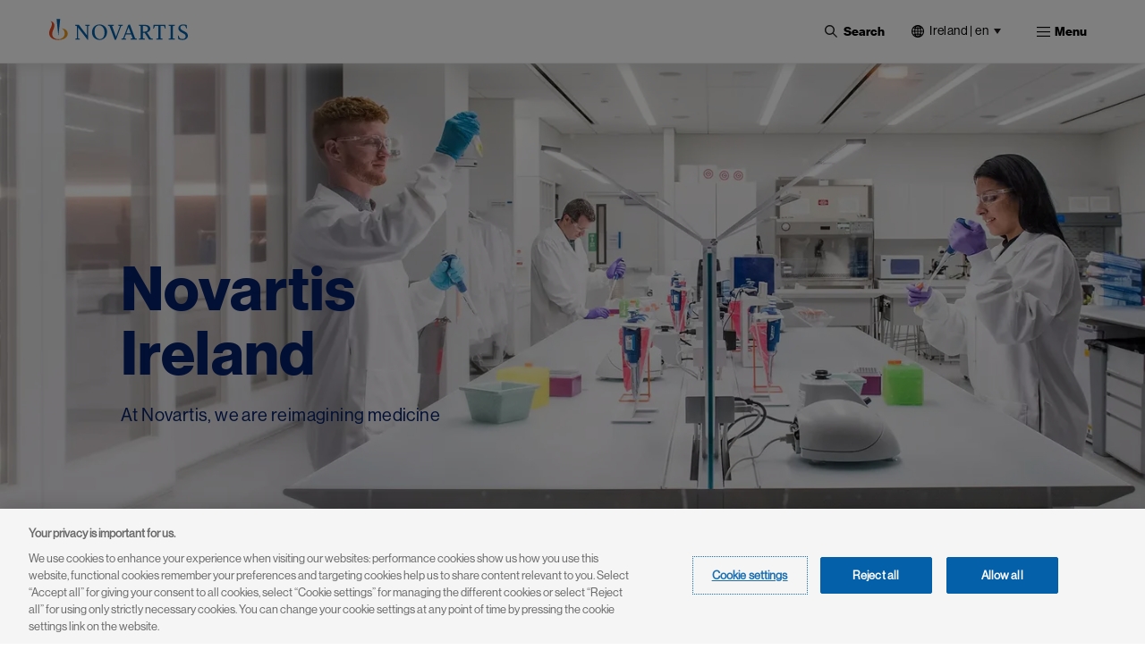

--- FILE ---
content_type: text/html; charset=UTF-8
request_url: https://www.novartis.com/ie-en/
body_size: 17741
content:
 <!DOCTYPE html>
<html lang="en" dir="ltr" prefix="content: http://purl.org/rss/1.0/modules/content/  dc: http://purl.org/dc/terms/  foaf: http://xmlns.com/foaf/0.1/  og: http://ogp.me/ns#  rdfs: http://www.w3.org/2000/01/rdf-schema#  schema: http://schema.org/  sioc: http://rdfs.org/sioc/ns#  sioct: http://rdfs.org/sioc/types#  skos: http://www.w3.org/2004/02/skos/core#  xsd: http://www.w3.org/2001/XMLSchema# ">
  <head>
    <meta charset="utf-8" />
<meta name="description" content="Novartis is a global healthcare company based in Switzerland that provides solutions to address the evolving needs of patients worldwide." />
<meta name="keywords" content="novartis ireland, innovation hub, novartis digital" />
<link rel="canonical" href="https://www.novartis.com/ie-en/" />
<link rel="shortlink" href="https://www.novartis.com/ie-en/" />
<meta property="og:site_name" content="Novartis Ireland" />
<meta property="og:type" content="Website" />
<meta property="og:url" content="https://www.novartis.com/ie-en/home" />
<meta property="og:title" content="Home" />
<meta property="og:description" content="Novartis is a global healthcare company based in Switzerland that provides solutions to address the evolving needs of patients worldwide. Novartis Ireland Limited is the Irish affiliate of Swiss-based Novartis AG – one of the largest pharmaceutical companies in the world. Novartis is one of Ireland’s leading employers in the healthcare industry. One of the first pharmaceutical companies to locate in Ireland in the 1950’s, Novartis has a strong history of investing in Ireland over the last sixty years." />
<meta property="og:image" content="https://www.novartis.com/sites/novartis_com/files/2023-11/novartis-animated-logo-1x.gif" />
<meta property="og:image:url" content="https://www.novartis.com/sites/novartis_com/files/2023-11/novartis-animated-logo-1x.gif" />
<meta property="og:image:secure_url" content="https://www.novartis.com/sites/novartis_com/files/2023-11/novartis-animated-logo-1x.gif" />
<meta property="og:image:alt" content="Novartis logo" />
<meta name="twitter:card" content="summary_large_image" />
<meta name="twitter:site" content="@novartis" />
<meta name="twitter:title" content="Home" />
<meta name="twitter:description" content="Novartis is a global healthcare company based in Switzerland that provides solutions to address the evolving needs of patients worldwide." />
<meta name="twitter:site:id" content="17226612" />
<meta name="twitter:url" content="https://www.novartis.com/ie-en/home" />
<meta name="twitter:image" content="https://www.novartis.com/sites/novartis_com/files/novartis-logo-open-graph.jpg" />
<meta name="twitter:image:alt" content="Novartis Ireland Limited is the Irish affiliate of Swiss-based Novartis AG – one of the largest pharmaceutical companies in the world. Novartis is one of Ireland’s leading employers in the healthcare industry. One of the first pharmaceutical companies to locate in Ireland in the 1950’s, Novartis has a strong history of investing in Ireland over the last sixty years." />
<meta name="MobileOptimized" content="width" />
<meta name="HandheldFriendly" content="true" />
<meta name="viewport" content="width=device-width, initial-scale=1, shrink-to-fit=no" />
<script type="application/ld+json">{
    "@context": "https://schema.org",
    "@graph": [
        {
            "@type": "Organization",
            "@id": "https://www.novartis.com/ie-en/",
            "description": "Novartis is a global healthcare company based in Switzerland that provides solutions to address the evolving needs of patients worldwide.",
            "name": "Novartis Ireland",
            "sameAs": [
                "https://www.twitter.com/novartis",
                "https://www.linkedin.com/company/novartis",
                "https://www.youtube.com/user/novartis",
                "https://www.facebook.com/novartis",
                "https://www.instagram.com/novartis"
            ],
            "url": "https://www.novartis.com/ie-en/",
            "logo": {
                "@type": "ImageObject",
                "url": "https://www.novartis.com/ie-en/sites/novartis_com/files/novartis-logo-open-graph.jpg"
            }
        },
        {
            "@type": "WebPage",
            "@id": "https://www.novartis.com/ie-en/home",
            "description": "Novartis is a global healthcare company based in Switzerland that provides solutions to address the evolving needs of patients worldwide.",
            "breadcrumb": {
                "@type": "BreadcrumbList",
                "itemListElement": [
                    {
                        "@type": "ListItem",
                        "position": 1,
                        "name": "Home",
                        "item": "https://www.novartis.com/ie-en/"
                    }
                ]
            },
            "author": {
                "@type": "Organization",
                "@id": "https://www.novartis.com/ie-en/",
                "name": "Novartis Ireland",
                "url": "https://www.novartis.com/ie-en/",
                "sameAs": [
                    "https://www.twitter.com/novartis",
                    "https://www.linkedin.com/company/novartis",
                    "https://www.youtube.com/user/novartis",
                    "https://www.facebook.com/novartis",
                    "https://www.instagram.com/novartis"
                ],
                "logo": {
                    "@type": "ImageObject",
                    "representativeOfPage": "True",
                    "url": "https://www.novartis.com/sites/novartis_com/files/novartis-logo-open-graph.jpg"
                }
            },
            "publisher": {
                "@type": "Organization",
                "@id": "https://www.novartis.com/ie-en/",
                "name": "Novartis Ireland",
                "url": "https://www.novartis.com/ie-en/",
                "sameAs": [
                    "https://www.twitter.com/novartis",
                    "https://www.linkedin.com/company/novartis",
                    "https://www.youtube.com/user/novartis",
                    "https://www.facebook.com/novartis",
                    "https://www.instagram.com/novartis"
                ],
                "logo": {
                    "@type": "ImageObject",
                    "representativeOfPage": "True",
                    "url": "https://www.novartis.com/sites/novartis_com/files/novartis-logo-open-graph.jpg"
                }
            }
        },
        {
            "@type": "WebSite",
            "@id": "https://www.novartis.com/ie-en/",
            "name": "Novartis Ireland",
            "url": "https://www.novartis.com/ie-en/",
            "potentialAction": {
                "@type": "SearchAction",
                "target": {
                    "@type": "EntryPoint",
                    "urlTemplate": "https://www.novartis.com/ie-en/search?keyword={q}"
                },
                "query-input": "required name=q"
            }
        }
    ]
}</script>
<meta http-equiv="x-ua-compatible" content="ie=edge" />
<link rel="icon" href="/ie-en/themes/custom/polaris/favicon.ico" type="image/vnd.microsoft.icon" />
<link rel="alternate" hreflang="en" href="https://www.novartis.com/ie-en/" />
<link rel="preconnect" href="https://cdn.cookielaw.org" />
<script>window.a2a_config=window.a2a_config||{};a2a_config.callbacks=[];a2a_config.overlays=[];a2a_config.templates={};</script>

    <title>Novartis Ireland</title>
    <link rel="stylesheet" media="all" href="/ie-en/sites/novartis_ie/files/css/css_RkOb4jO7jyh2Hz-gq5cdD31qn9zvrp2WtD-ZFx_L1yY.css?delta=0&amp;language=en&amp;theme=polaris&amp;include=[base64]&amp;0=t8up4s" />
<link rel="stylesheet" media="all" href="/ie-en/sites/novartis_ie/files/css/css_0Nx-jXGNKmIKa-CpTTC1zpDHOkeF5Got6qoYY1VHiPs.css?delta=1&amp;language=en&amp;theme=polaris&amp;include=[base64]&amp;0=t8up4s" />
<link rel="stylesheet" media="print" href="/ie-en/sites/novartis_ie/files/css/css_QgMFoTog1-Ig2UIXVhjHmO8_6K0u53ckVi87H7oseWo.css?delta=2&amp;language=en&amp;theme=polaris&amp;include=[base64]&amp;0=t8up4s" />
<link rel="stylesheet" media="all" href="/ie-en/sites/novartis_ie/files/css/css_h02WRZMoBTFgepvoUmDa8odZyx0ej3Ty4TdXfA-yOaY.css?delta=3&amp;language=en&amp;theme=polaris&amp;include=[base64]&amp;0=t8up4s" />

    <script type="application/json" data-drupal-selector="drupal-settings-json">{"path":{"baseUrl":"\/ie-en\/","pathPrefix":"","currentPath":"node\/431","currentPathIsAdmin":false,"isFront":true,"currentLanguage":"en"},"pluralDelimiter":"\u0003","suppressDeprecationErrors":true,"ajaxPageState":{"libraries":"[base64]","theme":"polaris","theme_token":null},"ajaxTrustedUrl":{"\/ie-en\/search":true},"cookiepro":{"uuid":"fe8dfb2c-2701-45db-8577-13675c68ed60"},"gtag":{"tagId":"","consentMode":false,"otherIds":[],"events":[],"additionalConfigInfo":[]},"gtm":{"tagId":null,"settings":{"data_layer":"dataLayer","include_environment":false},"tagIds":["GTM-57RJQ5"]},"dataLayer":{"defaultLang":"en","languages":{"en":{"id":"en","name":"English","direction":"ltr","weight":0}}},"data":{"extlink":{"extPopup":{"id":"external_link","title":"You are now leaving the Novartis Ireland website","body":"\u003Cp\u003EThis link will take you to a website to which our \u003Ca data-entity-substitution=\u0022canonical\u0022 data-entity-type=\u0022node\u0022 data-entity-uuid=\u0022dbc23d3b-c097-4758-9441-fb257d3b71a4\u0022 href=\u0022\/ie-en\/privacy-policy\u0022 title=\u0022Privacy Policy\u0022\u003EPrivacy Policy\u003C\/a\u003E does not apply. You are solely responsible for your interactions with that website.\u003C\/p\u003E","labelyes":"Continue","labelno":"Cancel","target":"_blank"},"extPopupFlag":true,"extTarget":true,"extTargetAppendNewWindowLabel":"(opens in a new window)","extTargetNoOverride":true,"extNofollow":true,"extTitleNoOverride":false,"extNoreferrer":true,"extFollowNoOverride":false,"extClass":"ext","extLabel":"(link is external)","extImgClass":false,"extSubdomains":true,"extExclude":"","extInclude":"novartis\\.com(?!\\\/ie-en)","extCssExclude":".off-url,\r\n#tweeter_show .carousel_inner--wrapper,\r\n.arctic_over_view_toggle.arctic_grid_view .item-list ul.whole-item .each-item,\r\n.language-selector-name, .media_access_logs_modal_form_choice,\r\n.paragraph--type--product-documents .lockbtnwrap a","extCssInclude":"","extCssExplicit":"","extAlert":true,"extHideIcons":false,"mailtoClass":"0","telClass":"","mailtoLabel":"(link sends email)","telLabel":"(link is a phone number)","extUseFontAwesome":false,"extIconPlacement":"append","extPreventOrphan":false,"extFaLinkClasses":"fa fa-external-link","extFaMailtoClasses":"fa fa-envelope-o","extAdditionalLinkClasses":"","extAdditionalMailtoClasses":"","extAdditionalTelClasses":"","extFaTelClasses":"fa fa-phone","whitelistedDomains":[],"extExcludeNoreferrer":""}},"search_api_autocomplete":{"global_search":{"min_length":3}},"arctic_core":{"accessibility_text":null,"palettes_list":["#0460A9","#EC9A1E","#E74A21","#8D1F1B","#221F1F","#656565","#C7C7C7","#E4E4E4"]},"ajax":[],"user":{"uid":0,"permissionsHash":"58cf7e8bffadede26ba2f4487057af1f69220e872e7a08f8fc75d6ff16487924"}}</script>
<script src="/ie-en/sites/novartis_ie/files/js/js_-FS6LS17INJBscy2Q3_phO9iKeSvfSMEB4_QEFrRX50.js?scope=header&amp;delta=0&amp;language=en&amp;theme=polaris&amp;include=[base64]&amp;0=t8up4s" data-ot-ignore></script>
<script src="/ie-en/modules/contrib/cookiepro/js/cookiepro.js?t8up4s" data-ot-ignore></script>
<script src="/ie-en/modules/contrib/google_tag/js/gtag.js?t8up4s" data-ot-ignore></script>
<script src="/ie-en/modules/contrib/google_tag/js/gtm.js?t8up4s" data-ot-ignore></script>

  </head>
  <body class="layout-one-sidebar layout-sidebar-second page-node-431 path-frontpage node--type-landing-page pattern-no_color-no_pattern alert_popup_show_once content-home">
    <a href="#main" class="visually-hidden focusable skip-link">
      Skip to main content
    </a>
    <noscript><iframe src="https://www.googletagmanager.com/ns.html?id=GTM-57RJQ5"
                  height="0" width="0" style="display:none;visibility:hidden"></iframe></noscript>

      <div class="dialog-off-canvas-main-canvas" data-off-canvas-main-canvas>
    

 <div class="arc-fixed">
     <div class="alert-banner-region">
             
   </div>
    <header id="header" class="header"  aria-label="Site header">
                        <div class="full-width-topbar">
            <nav class="navbar" id="navbar-top">
                            
                
                                        </nav>
          </div>
                <div class="full-width-navbar">
          <nav class="navbar navbar-expand-xl" id="navbar-main">
                                         <a href="/ie-en/" rel="home" class="navbar-brand">
              <img src="/ie-en/themes/custom/polaris/logo.svg" alt="Novartis" title="Home" class="img-fluid d-inline-block align-top novartis-logo" />
            
    </a>
    

                              <div class="novartis_whole_menu">
                    
<div class="top-search-block">
  <ul id="block-nvs-arctic-account-menu-top-search-block" class="clearfix nav simple-menu">
    <li class="nav-item search">
      <button class="nav-link nav-link-">
      <img class="icon-search" src="/themes/custom/polaris/patterns/images/icon-search.svg" alt="Open">
      <img class="icon-close" src="/themes/custom/polaris/patterns/images/icon-close.svg" alt="Close">
      <span class="text-search">Search</span>
     </button>
      <div class="views-exposed-form bef-exposed-form block block-views block-views-exposed-filter-blockglobal-search-global-search" data-bef-auto-submit-full-form="" data-bef-auto-submit="" data-bef-auto-submit-delay="500" data-drupal-selector="views-exposed-form-global-search-global-search" id="block-polaris-exposedformglobal-searchglobal-search" data-block-plugin-id="views_exposed_filter_block:global_search-global_search">
        
                
                  <div class="content">
            
<form action="/ie-en/search" method="get" id="views-exposed-form-global-search-global-search" accept-charset="UTF-8" class="views-exposed-form-global-search-global-search">
  <div class="wrap-global-search-result container">
  




        
  <div class="js-form-item js-form-type-search-api-autocomplete form-type-search-api-autocomplete js-form-item-keyword form-item-keyword form-no-label mb-3">
          <label for="edit-keyword" class="visually-hidden">Site Search</label>
                    <div>
<input placeholder="Search" data-drupal-selector="edit-keyword" data-search-api-autocomplete-search="global_search" class="form-autocomplete form-text form-control arc-input" data-autocomplete-path="/ie-en/search_api_autocomplete/global_search?display=global_search&amp;&amp;filter=keyword" type="text" id="edit-keyword" name="keyword" value="" maxlength="128"/>
</div>

                      </div>

  
  <div data-drupal-selector="edit-actions" class="form-actions js-form-wrapper form-wrapper mb-3" id="edit-actions"><div>
<input data-bef-auto-submit-click="" data-drupal-selector="edit-submit-global-search" type="submit" id="edit-submit-global-search" value="Apply" class="button js-form-submit form-submit btn btn-primary form-control arc-input"/>
</div>
</div>

  
    <div class="count-filters">
      
      
    </div>
</div>

<div class="search-clear-all"><div>
<input onclick="clearAllFilterButton(); return false;" data-drupal-selector="edit-button" type="submit" id="edit-button" name="op" value="Clear All" class="button js-form-submit form-submit form-control arc-input"/>
</div>
</div>

</form>

          </div>
              </div>
    </li>
  </ul>
</div>
<div id="block-polaris-languagecountryselectorfordesktop" data-block-plugin-id="novartis_language_selector" class="block block-nc-language-selector block-novartis-language-selector">
  

  
      <div class="content">
      

<!-- Header block -->
<div class="language-selector-header-block language-selector-header-desktop" id="language-selector-header-block">
    <div class="language-selector-name triangle-icon">
        <img src="/themes/custom/polaris/patterns/images/globe.svg" alt="language-selector-globe">
                <button class="site-selector-anchor-link-toggle" aria-label="Ireland | en">Ireland | en</button>
            </div>
</div>

<!-- desktop block -->
<div class="language-selector-desktop">
    <div class="ls-title">
                
  <div  role="heading" class="h2" aria-label="Choose Location" aria-level="2">
    <span>Choose Location</span>
  </div>
                </div>
  
  <div class="tab-content-block">
    <div class="region-tabs">
    <!-- Nav pills -->
            <ul class="nav nav-pills">
                <li class="nav-item">
            <a  class="nav-link" href="#americas" data-bs-toggle="pill"><strong>Americas</strong></a>
        </li>
                <li class="nav-item">
            <a  class="nav-link" href="#asia-pacific" data-bs-toggle="pill"><strong>Asia Pacific</strong></a>
        </li>
                <li class="nav-item">
            <a  class="nav-link active" href="#europe" data-bs-toggle="pill"><strong>Europe</strong></a>
        </li>
                <li class="nav-item">
            <a  class="nav-link" href="#international" data-bs-toggle="pill"><strong>International</strong></a>
        </li>
                <li class="nav-item">
            <a  class="nav-link" href="#middle-east-africa" data-bs-toggle="pill"><strong>Middle East & Africa</strong></a>
        </li>
              </ul>
          </div>
  </div>
  <div class="tab-content">
    <!-- Regions Content -->
                <div id=americas  class="tab-pane">
        <dl class="countries-list">
          <!-- Countries List -->
                      <dt></dt>
            <dd>
              <a  href="https://www.novartis.com/ar-es/" target="_self">Argentina | <strong>Español</strong></a>
            </dd>
                      <dt></dt>
            <dd>
              <a  href="https://www.novartis.com/br-pt/" target="_self">Brazil | <strong>Português</strong></a>
            </dd>
                      <dt></dt>
            <dd>
              <a  href="https://www.novartis.com/ca-en/" target="_self">Canada | <strong>English</strong></a>
            </dd>
                      <dt></dt>
            <dd>
              <a  href="https://www.novartis.com/ca-fr/" target="_self">Canada | <strong>Français</strong></a>
            </dd>
                      <dt></dt>
            <dd>
              <a  href="https://www.novartis.com/acc-es/" target="_self">Andean & CAC | <strong>Español</strong></a>
            </dd>
                      <dt></dt>
            <dd>
              <a  href="https://www.novartis.com/co-es/" target="_self">Colombia | <strong>Español</strong></a>
            </dd>
                      <dt></dt>
            <dd>
              <a  href="https://www.novartis.com/mx-es/" target="_self">Mexico | <strong>Español</strong></a>
            </dd>
                      <dt></dt>
            <dd>
              <a  href="https://www.novartis.com/us-en/" target="_self">United States | <strong>English</strong></a>
            </dd>
                    </dl>
      </div>
                <div id=asia-pacific  class="tab-pane">
        <dl class="countries-list">
          <!-- Countries List -->
                      <dt></dt>
            <dd>
              <a  href="https://www.novartis.com/au-en/" target="_self">Australia | <strong>English</strong></a>
            </dd>
                      <dt></dt>
            <dd>
              <a  href="https://www.novartis.com/hk-zh/" target="_self">Hong Kong S.A.R. | <strong>繁體中文</strong></a>
            </dd>
                      <dt></dt>
            <dd>
              <a  href="https://www.novartis.com/in-en/" target="_self">India | <strong>English</strong></a>
            </dd>
                      <dt></dt>
            <dd>
              <a  href="https://www.novartis.com/id-en/" target="_self">Indonesia | <strong>English</strong></a>
            </dd>
                      <dt></dt>
            <dd>
              <a  href="https://www.novartis.com/jp-ja/" target="_self">Japan | <strong>日本語</strong></a>
            </dd>
                      <dt></dt>
            <dd>
              <a  href="https://www.novartis.com/kr-ko/" target="_self">Korea | <strong>한국어</strong></a>
            </dd>
                      <dt></dt>
            <dd>
              <a  href="https://www.novartis.com.cn/" target="_self">Mainland China | <strong>中文</strong></a>
            </dd>
                      <dt></dt>
            <dd>
              <a  href="https://www.novartis.com/my-en/" target="_self">Malaysia | <strong>English</strong></a>
            </dd>
                      <dt></dt>
            <dd>
              <a  href="https://www.novartis.com/ph-en/" target="_self">Philippines | <strong>English</strong></a>
            </dd>
                      <dt></dt>
            <dd>
              <a  href="https://www.novartis.com/sg-en/" target="_self">Singapore | <strong>English</strong></a>
            </dd>
                      <dt></dt>
            <dd>
              <a  href="https://www.novartis.com/tw-zh/" target="_self">Taiwan | <strong>繁體中文</strong></a>
            </dd>
                      <dt></dt>
            <dd>
              <a  href="https://www.novartis.com/th-th/" target="_self">Thailand | <strong>ภาษาไทย</strong></a>
            </dd>
                    </dl>
      </div>
                <div id=europe  class="tab-pane active">
        <dl class="countries-list">
          <!-- Countries List -->
                      <dt></dt>
            <dd>
              <a  href="https://www.novartis.com/at-de/" target="_self">Austria | <strong>Deutsch</strong></a>
            </dd>
                      <dt></dt>
            <dd>
              <a  href="https://www.novartis.com/be-fr/" target="_self">Belgium | <strong>Français</strong></a>
            </dd>
                      <dt></dt>
            <dd>
              <a  href="https://www.novartis.com/be-nl/" target="_self">Belgium | <strong>Nederlands</strong></a>
            </dd>
                      <dt></dt>
            <dd>
              <a  href="https://www.novartis.com/bg-bg/" target="_self">Bulgaria | <strong>Български</strong></a>
            </dd>
                      <dt></dt>
            <dd>
              <a  href="https://www.novartis.com/cz-cs/" target="_self">Czech Republic | <strong>Česky</strong></a>
            </dd>
                      <dt></dt>
            <dd>
              <a  href="https://www.novartis.com/cz-en/" target="_self">Czech Republic | <strong>English</strong></a>
            </dd>
                      <dt></dt>
            <dd>
              <a  href="https://www.novartis.com/dk-da/" target="_self">Denmark | <strong>Dansk</strong></a>
            </dd>
                      <dt></dt>
            <dd>
              <a  href="https://www.novartis.com/ee-et/" target="_self">Estonia | <strong>Eesti</strong></a>
            </dd>
                      <dt></dt>
            <dd>
              <a  href="https://www.novartis.com/fi-fi/" target="_self">Finland | <strong>Suomalainen</strong></a>
            </dd>
                      <dt></dt>
            <dd>
              <a  href="https://www.novartis.com/fr-fr/" target="_self">France | <strong>Français</strong></a>
            </dd>
                      <dt></dt>
            <dd>
              <a  href="https://www.novartis.com/de-de/" target="_self">Germany | <strong>Deutsch</strong></a>
            </dd>
                      <dt></dt>
            <dd>
              <a  href="https://www.novartis.com/gr-el/" target="_self">Greece | <strong>Ελληνικά</strong></a>
            </dd>
                      <dt></dt>
            <dd>
              <a  href="https://www.novartis.com/hu-hu/" target="_self">Hungary | <strong>Magyar</strong></a>
            </dd>
                      <dt></dt>
            <dd>
              <a  href="https://www.novartis.com/ie-en/" target="_self" class="active">Ireland | <strong>English</strong></a>
            </dd>
                      <dt></dt>
            <dd>
              <a  href="https://www.novartis.com/it-it/" target="_self">Italy | <strong>Italiano</strong></a>
            </dd>
                      <dt></dt>
            <dd>
              <a  href="https://www.novartis.com/lv-lv/" target="_self">Latvia | <strong>Latvian</strong></a>
            </dd>
                      <dt></dt>
            <dd>
              <a  href="https://www.novartis.com/lt-lt/" target="_self">Lithuania | <strong>Lithuanian</strong></a>
            </dd>
                      <dt></dt>
            <dd>
              <a  href="https://www.novartis.com/nl-nl/" target="_self">Netherlands | <strong>Nederlands</strong></a>
            </dd>
                      <dt></dt>
            <dd>
              <a  href="https://www.novartis.com/no-no/" target="_self">Norway | <strong>Norsk</strong></a>
            </dd>
                      <dt></dt>
            <dd>
              <a  href="https://www.novartis.com/pl-pl/" target="_self">Poland | <strong>Polski</strong></a>
            </dd>
                      <dt></dt>
            <dd>
              <a  href="https://www.novartis.com/pt-pt/" target="_self">Portugal | <strong>Português</strong></a>
            </dd>
                      <dt></dt>
            <dd>
              <a  href="https://www.novartis.com/ro-ro/" target="_self">Romania | <strong>Română</strong></a>
            </dd>
                      <dt></dt>
            <dd>
              <a  href="https://www.novartis.com/ru-ru/" target="_self">Russia | <strong>Русский</strong></a>
            </dd>
                      <dt></dt>
            <dd>
              <a  href="https://www.novartis.com/rs-sr/" target="_self">Serbia | <strong>Srpski</strong></a>
            </dd>
                      <dt></dt>
            <dd>
              <a  href="https://www.novartis.com/sk-sk/" target="_self">Slovakia | <strong>Slovensky</strong></a>
            </dd>
                      <dt></dt>
            <dd>
              <a  href="https://www.novartis.com/si-sl/" target="_self">Slovenia | <strong>Slovenščina</strong></a>
            </dd>
                      <dt></dt>
            <dd>
              <a  href="https://www.novartis.com/si-en/" target="_self">Slovenia | <strong>English</strong></a>
            </dd>
                      <dt></dt>
            <dd>
              <a  href="https://www.novartis.com/es-es/" target="_self">Spain | <strong>Español</strong></a>
            </dd>
                      <dt></dt>
            <dd>
              <a  href="https://www.novartis.com/se-se/" target="_self">Sweden | <strong>Svenska</strong></a>
            </dd>
                      <dt></dt>
            <dd>
              <a  href="https://www.novartis.com/ch-de/" target="_self">Switzerland | <strong>Deutsch</strong></a>
            </dd>
                      <dt></dt>
            <dd>
              <a  href="https://www.novartis.com/ch-fr/" target="_self">Switzerland | <strong>Français</strong></a>
            </dd>
                      <dt></dt>
            <dd>
              <a  href="https://www.novartis.com/tr-tr/" target="_self">Türkiye | <strong>Türkçe</strong></a>
            </dd>
                      <dt></dt>
            <dd>
              <a  href="https://www.novartis.com/ua-uk/" target="_self">Ukraine | <strong>українська</strong></a>
            </dd>
                      <dt></dt>
            <dd>
              <a  href="https://www.novartis.com/uk-en/" target="_self">United Kingdom | <strong>English</strong></a>
            </dd>
                    </dl>
      </div>
                <div id=international  class="tab-pane">
        <dl class="countries-list">
          <!-- Countries List -->
                      <dt></dt>
            <dd>
              <a  href="https://www.novartis.com/" target="_self">Global | <strong>English</strong></a>
            </dd>
                      <dt></dt>
            <dd>
              <a  href="https://www.novartisfoundation.org" target="_self">Novartis Foundation | <strong>English</strong></a>
            </dd>
                    </dl>
      </div>
                <div id=middle-east-africa  class="tab-pane">
        <dl class="countries-list">
          <!-- Countries List -->
                      <dt></dt>
            <dd>
              <a  href="https://www.novartis.com/eg-en/" target="_self">Egypt | <strong>English</strong></a>
            </dd>
                      <dt></dt>
            <dd>
              <a  href="https://www.novartis.com/il-he/" target="_self">Israel | <strong>עברית</strong></a>
            </dd>
                      <dt></dt>
            <dd>
              <a  href="https://www.novartis.com/sa-ar/" target="_self">Saudi Arabia | <strong>العربية</strong></a>
            </dd>
                      <dt></dt>
            <dd>
              <a  href="https://www.novartis.com/za-en/" target="_self">South Africa | <strong>English</strong></a>
            </dd>
                    </dl>
      </div>
      </div>
</div>

    </div>
  </div>
<div id="block-polaris-languagecountryselectorformobile" data-block-plugin-id="nc_language_selector_mobile" class="block block-nc-language-selector block-nc-language-selector-mobile">
  

  
      <div class="content">
      

<div id="block-languagecountryselectorformobile" data-block-plugin-id="novartis_language_selector_mobile" class="block block-novartis-language-selector block-novartis-language-selector-mobile block-wrapper">

    <div class="language-selector-header-block-mobile language-selector-header-mobile" id="language-selector-header-block-mobile">
        <div class="language-selector-name triangle-icon">
            <img src="/themes/custom/polaris/patterns/images/globe.svg" alt="language-selector-globe">
                        <button class="site-selector-anchor-link-toggle" aria-label="Ireland">Ireland</button>
                    </div>
    </div>

        <div class="language-selector-mobile">
        <div class="brand-quinary-light">
                    <div class="heading">
              
  <div  class="h3" aria-label="Choose Location" role="heading" aria-level="3">
    <span>Choose Location</span>
  </div>
                    </div>
                    <div class="tab-content-block-mobile">
                    <div class="region-selector-wrapper">
                <div class="dropdown dropdown-select">
	<button  class="dropdown-toggle" type="button" id="dropdownMenuButton" data-selected-region="europe" data-bs-toggle="dropdown" aria-haspopup="true" aria-expanded="false">
		<strong><strong>europe</strong></strong>
	</button>
	<div class="dropdown-menu" >
					<a  class="dropdown-item" data-region="americas" href="#americas">Americas</a>
					<a  class="dropdown-item" data-region="asia-pacific" href="#asia-pacific">Asia Pacific</a>
					<a  class="dropdown-item" data-region="europe" href="#europe">Europe</a>
					<a  class="dropdown-item" data-region="international" href="#international">International</a>
					<a  class="dropdown-item" data-region="middle-east-africa" href="#middle-east-africa">Middle East &amp; Africa</a>
			</div>
</div>
            </div>
                </div>
                    <div class="countrylist-wrapper">
                <dl class="countries-list">
                    <!-- Countries List -->
                                            <dt></dt>
                            <dd>
                                <a  href="https://www.novartis.com/ar-es/" target="_self" data-region-identifier="americas">Argentina | <strong>Español</strong></a>
                            </dd>
                                            <dt></dt>
                            <dd>
                                <a  href="https://www.novartis.com/au-en/" target="_self" data-region-identifier="asia-pacific">Australia | <strong>English</strong></a>
                            </dd>
                                            <dt></dt>
                            <dd>
                                <a  href="https://www.novartis.com/at-de/" target="_self" data-region-identifier="europe">Austria | <strong>Deutsch</strong></a>
                            </dd>
                                            <dt></dt>
                            <dd>
                                <a  href="https://www.novartis.com/be-fr/" target="_self" data-region-identifier="europe">Belgium | <strong>Français</strong></a>
                            </dd>
                                            <dt></dt>
                            <dd>
                                <a  href="https://www.novartis.com/be-nl/" target="_self" data-region-identifier="europe">Belgium | <strong>Nederlands</strong></a>
                            </dd>
                                            <dt></dt>
                            <dd>
                                <a  href="https://www.novartis.com/br-pt/" target="_self" data-region-identifier="americas">Brazil | <strong>Português</strong></a>
                            </dd>
                                            <dt></dt>
                            <dd>
                                <a  href="https://www.novartis.com/bg-bg/" target="_self" data-region-identifier="europe">Bulgaria | <strong>Български</strong></a>
                            </dd>
                                            <dt></dt>
                            <dd>
                                <a  href="https://www.novartis.com/ca-en/" target="_self" data-region-identifier="americas">Canada | <strong>English</strong></a>
                            </dd>
                                            <dt></dt>
                            <dd>
                                <a  href="https://www.novartis.com/ca-fr/" target="_self" data-region-identifier="americas">Canada | <strong>Français</strong></a>
                            </dd>
                                            <dt></dt>
                            <dd>
                                <a  href="https://www.novartis.com/acc-es/" target="_self" data-region-identifier="americas">Andean & CAC | <strong>Español</strong></a>
                            </dd>
                                            <dt></dt>
                            <dd>
                                <a  href="https://www.novartis.com/co-es/" target="_self" data-region-identifier="americas">Colombia | <strong>Español</strong></a>
                            </dd>
                                            <dt></dt>
                            <dd>
                                <a  href="https://www.novartis.com/cz-cs/" target="_self" data-region-identifier="europe">Czech Republic | <strong>Česky</strong></a>
                            </dd>
                                            <dt></dt>
                            <dd>
                                <a  href="https://www.novartis.com/cz-en/" target="_self" data-region-identifier="europe">Czech Republic | <strong>English</strong></a>
                            </dd>
                                            <dt></dt>
                            <dd>
                                <a  href="https://www.novartis.com/dk-da/" target="_self" data-region-identifier="europe">Denmark | <strong>Dansk</strong></a>
                            </dd>
                                            <dt></dt>
                            <dd>
                                <a  href="https://www.novartis.com/eg-en/" target="_self" data-region-identifier="middle-east-africa">Egypt | <strong>English</strong></a>
                            </dd>
                                            <dt></dt>
                            <dd>
                                <a  href="https://www.novartis.com/ee-et/" target="_self" data-region-identifier="europe">Estonia | <strong>Eesti</strong></a>
                            </dd>
                                            <dt></dt>
                            <dd>
                                <a  href="https://www.novartis.com/fi-fi/" target="_self" data-region-identifier="europe">Finland | <strong>Suomalainen</strong></a>
                            </dd>
                                            <dt></dt>
                            <dd>
                                <a  href="https://www.novartis.com/fr-fr/" target="_self" data-region-identifier="europe">France | <strong>Français</strong></a>
                            </dd>
                                            <dt></dt>
                            <dd>
                                <a  href="https://www.novartis.com/de-de/" target="_self" data-region-identifier="europe">Germany | <strong>Deutsch</strong></a>
                            </dd>
                                            <dt></dt>
                            <dd>
                                <a  href="https://www.novartis.com/gr-el/" target="_self" data-region-identifier="europe">Greece | <strong>Ελληνικά</strong></a>
                            </dd>
                                            <dt></dt>
                            <dd>
                                <a  href="https://www.novartis.com/hk-zh/" target="_self" data-region-identifier="asia-pacific">Hong Kong S.A.R. | <strong>繁體中文</strong></a>
                            </dd>
                                            <dt></dt>
                            <dd>
                                <a  href="https://www.novartis.com/hu-hu/" target="_self" data-region-identifier="europe">Hungary | <strong>Magyar</strong></a>
                            </dd>
                                            <dt></dt>
                            <dd>
                                <a  href="https://www.novartis.com/in-en/" target="_self" data-region-identifier="asia-pacific">India | <strong>English</strong></a>
                            </dd>
                                            <dt></dt>
                            <dd>
                                <a  href="https://www.novartis.com/id-en/" target="_self" data-region-identifier="asia-pacific">Indonesia | <strong>English</strong></a>
                            </dd>
                                            <dt></dt>
                            <dd>
                                <a  href="https://www.novartis.com/ie-en/" target="_self" data-region-identifier="europe" class="active">Ireland | <strong>English</strong></a>
                            </dd>
                                            <dt></dt>
                            <dd>
                                <a  href="https://www.novartis.com/il-he/" target="_self" data-region-identifier="middle-east-africa">Israel | <strong>עברית</strong></a>
                            </dd>
                                            <dt></dt>
                            <dd>
                                <a  href="https://www.novartis.com/it-it/" target="_self" data-region-identifier="europe">Italy | <strong>Italiano</strong></a>
                            </dd>
                                            <dt></dt>
                            <dd>
                                <a  href="https://www.novartis.com/jp-ja/" target="_self" data-region-identifier="asia-pacific">Japan | <strong>日本語</strong></a>
                            </dd>
                                            <dt></dt>
                            <dd>
                                <a  href="https://www.novartis.com/kr-ko/" target="_self" data-region-identifier="asia-pacific">Korea | <strong>한국어</strong></a>
                            </dd>
                                            <dt></dt>
                            <dd>
                                <a  href="https://www.novartis.com/lv-lv/" target="_self" data-region-identifier="europe">Latvia | <strong>Latvian</strong></a>
                            </dd>
                                            <dt></dt>
                            <dd>
                                <a  href="https://www.novartis.com/lt-lt/" target="_self" data-region-identifier="europe">Lithuania | <strong>Lithuanian</strong></a>
                            </dd>
                                            <dt></dt>
                            <dd>
                                <a  href="https://www.novartis.com.cn/" target="_self" data-region-identifier="asia-pacific">Mainland China | <strong>中文</strong></a>
                            </dd>
                                            <dt></dt>
                            <dd>
                                <a  href="https://www.novartis.com/my-en/" target="_self" data-region-identifier="asia-pacific">Malaysia | <strong>English</strong></a>
                            </dd>
                                            <dt></dt>
                            <dd>
                                <a  href="https://www.novartis.com/mx-es/" target="_self" data-region-identifier="americas">Mexico | <strong>Español</strong></a>
                            </dd>
                                            <dt></dt>
                            <dd>
                                <a  href="https://www.novartis.com/nl-nl/" target="_self" data-region-identifier="europe">Netherlands | <strong>Nederlands</strong></a>
                            </dd>
                                            <dt></dt>
                            <dd>
                                <a  href="https://www.novartis.com/no-no/" target="_self" data-region-identifier="europe">Norway | <strong>Norsk</strong></a>
                            </dd>
                                            <dt></dt>
                            <dd>
                                <a  href="https://www.novartis.com/" target="_self" data-region-identifier="international">Global | <strong>English</strong></a>
                            </dd>
                                            <dt></dt>
                            <dd>
                                <a  href="https://www.novartisfoundation.org" target="_self" data-region-identifier="international">Novartis Foundation | <strong>English</strong></a>
                            </dd>
                                            <dt></dt>
                            <dd>
                                <a  href="https://www.novartis.com/ph-en/" target="_self" data-region-identifier="asia-pacific">Philippines | <strong>English</strong></a>
                            </dd>
                                            <dt></dt>
                            <dd>
                                <a  href="https://www.novartis.com/pl-pl/" target="_self" data-region-identifier="europe">Poland | <strong>Polski</strong></a>
                            </dd>
                                            <dt></dt>
                            <dd>
                                <a  href="https://www.novartis.com/pt-pt/" target="_self" data-region-identifier="europe">Portugal | <strong>Português</strong></a>
                            </dd>
                                            <dt></dt>
                            <dd>
                                <a  href="https://www.novartis.com/ro-ro/" target="_self" data-region-identifier="europe">Romania | <strong>Română</strong></a>
                            </dd>
                                            <dt></dt>
                            <dd>
                                <a  href="https://www.novartis.com/ru-ru/" target="_self" data-region-identifier="europe">Russia | <strong>Русский</strong></a>
                            </dd>
                                            <dt></dt>
                            <dd>
                                <a  href="https://www.novartis.com/sa-ar/" target="_self" data-region-identifier="middle-east-africa">Saudi Arabia | <strong>العربية</strong></a>
                            </dd>
                                            <dt></dt>
                            <dd>
                                <a  href="https://www.novartis.com/rs-sr/" target="_self" data-region-identifier="europe">Serbia | <strong>Srpski</strong></a>
                            </dd>
                                            <dt></dt>
                            <dd>
                                <a  href="https://www.novartis.com/sg-en/" target="_self" data-region-identifier="asia-pacific">Singapore | <strong>English</strong></a>
                            </dd>
                                            <dt></dt>
                            <dd>
                                <a  href="https://www.novartis.com/sk-sk/" target="_self" data-region-identifier="europe">Slovakia | <strong>Slovensky</strong></a>
                            </dd>
                                            <dt></dt>
                            <dd>
                                <a  href="https://www.novartis.com/si-sl/" target="_self" data-region-identifier="europe">Slovenia | <strong>Slovenščina</strong></a>
                            </dd>
                                            <dt></dt>
                            <dd>
                                <a  href="https://www.novartis.com/si-en/" target="_self" data-region-identifier="europe">Slovenia | <strong>English</strong></a>
                            </dd>
                                            <dt></dt>
                            <dd>
                                <a  href="https://www.novartis.com/za-en/" target="_self" data-region-identifier="middle-east-africa">South Africa | <strong>English</strong></a>
                            </dd>
                                            <dt></dt>
                            <dd>
                                <a  href="https://www.novartis.com/es-es/" target="_self" data-region-identifier="europe">Spain | <strong>Español</strong></a>
                            </dd>
                                            <dt></dt>
                            <dd>
                                <a  href="https://www.novartis.com/se-se/" target="_self" data-region-identifier="europe">Sweden | <strong>Svenska</strong></a>
                            </dd>
                                            <dt></dt>
                            <dd>
                                <a  href="https://www.novartis.com/ch-de/" target="_self" data-region-identifier="europe">Switzerland | <strong>Deutsch</strong></a>
                            </dd>
                                            <dt></dt>
                            <dd>
                                <a  href="https://www.novartis.com/ch-fr/" target="_self" data-region-identifier="europe">Switzerland | <strong>Français</strong></a>
                            </dd>
                                            <dt></dt>
                            <dd>
                                <a  href="https://www.novartis.com/tw-zh/" target="_self" data-region-identifier="asia-pacific">Taiwan | <strong>繁體中文</strong></a>
                            </dd>
                                            <dt></dt>
                            <dd>
                                <a  href="https://www.novartis.com/th-th/" target="_self" data-region-identifier="asia-pacific">Thailand | <strong>ภาษาไทย</strong></a>
                            </dd>
                                            <dt></dt>
                            <dd>
                                <a  href="https://www.novartis.com/tr-tr/" target="_self" data-region-identifier="europe">Türkiye | <strong>Türkçe</strong></a>
                            </dd>
                                            <dt></dt>
                            <dd>
                                <a  href="https://www.novartis.com/ua-uk/" target="_self" data-region-identifier="europe">Ukraine | <strong>українська</strong></a>
                            </dd>
                                            <dt></dt>
                            <dd>
                                <a  href="https://www.novartis.com/uk-en/" target="_self" data-region-identifier="europe">United Kingdom | <strong>English</strong></a>
                            </dd>
                                            <dt></dt>
                            <dd>
                                <a  href="https://www.novartis.com/us-en/" target="_self" data-region-identifier="americas">United States | <strong>English</strong></a>
                            </dd>
                                    </dl>
            </div>
                </div>
    </div>
</div>

    </div>
  </div>
<div class="top-menu-block" >
  <ul id="block-nvs-arctic-account-menu-top-menu-block" class="clearfix nav simple-menu">
    <li class="nav-item menu">
      <button class="nav-link nav-link- " aria-label="Menu">Menu</button>
      <div id="block-polaris-mainnavigation" data-block-plugin-id="we_megamenu_block:main" class="block block-we-megamenu block-we-megamenu-blockmain">
      
            
            <div class="content">
      <div class="region-we-mega-menu">
	<nav  class="main navbar navbar-default navbar-we-mega-menu mobile-collapse hover-action" data-menu-name="main" data-block-theme="polaris" data-style="Default" data-animation="None" data-delay="" data-duration="" data-autoarrow="" data-alwayshowsubmenu="" data-action="hover" data-mobile-collapse="0">
	  <div class="container-fluid">
	    <ul  class="we-mega-menu-ul nav nav-tabs">
  <li  class="we-mega-menu-li dropdown-menu" data-level="0" data-element-type="we-mega-menu-li" data-id="79519f5b-f68a-4b76-9b78-7c6be7369d94" data-submenu="1" data-group="0" data-class="" data-icon="" data-caption="" data-alignsub="" data-target="">
<i class="borderH"></i>
        <a class="we-mega-menu-li" title="About" href="/ie-en/about" >
    <i class="borderH"></i>
      About&nbsp;

          </a>
    <div  class="we-mega-menu-submenu" data-element-type="we-mega-menu-submenu">
	<span class="more_from"></span>
  <div class="we-mega-menu-submenu-inner">
    <div  class="we-mega-menu-row" data-element-type="we-mega-menu-row" data-custom-row="1">
  <div  class="we-mega-menu-col span6" data-element-type="we-mega-menu-col" data-width="6" data-block="" data-blocktitle="0" data-hidewhencollapse="" data-class="">
  <ul class="nav nav-tabs subul">
  <li  class="we-mega-menu-li" data-level="1" data-element-type="we-mega-menu-li" data-id="f3ebcbef-e140-4b39-9466-d779a8797831" data-submenu="0" data-group="0" data-class="" data-icon="" data-caption="" data-alignsub="" data-target="">
<i class="borderH"></i>
        <a class="we-mega-menu-li" title="Novartis in Ireland" href="/ie-en/about/novartis-ireland" >
    <i class="borderH"></i>
      Novartis in Ireland&nbsp;

          </a>
    
</li>
<li  class="we-mega-menu-li" data-level="1" data-element-type="we-mega-menu-li" data-id="354af405-d424-4ae2-92df-cfe639a0f8fe" data-submenu="0" data-group="0" data-class="" data-icon="" data-caption="" data-alignsub="" data-target="">
<i class="borderH"></i>
        <a class="we-mega-menu-li" title="Country Leadership Team" href="/ie-en/about/country-leadership-team" >
    <i class="borderH"></i>
      Country Leadership Team&nbsp;

          </a>
    
</li>
<li  class="we-mega-menu-li" data-level="1" data-element-type="we-mega-menu-li" data-id="8f6e3f36-a351-416e-9a63-f629df9f1e64" data-submenu="0" data-group="0" data-class="" data-icon="" data-caption="" data-alignsub="" data-target="">
<i class="borderH"></i>
        <a class="we-mega-menu-li" title="Contact" href="/ie-en/about/contact" >
    <i class="borderH"></i>
      Contact&nbsp;

          </a>
    
</li>

</ul>
</div>
<div  class="we-mega-menu-col span6" data-element-type="we-mega-menu-col" data-width="6" data-block="polaris_megamenuaboutnovartis" data-blocktitle="0" data-hidewhencollapse="" data-class="">
    <div class="type-of-block"><div class="block-inner"><div class="megamenu-content-block">
  <div id="block-polaris-megamenuaboutnovartis" data-block-plugin-id="block_content:0ca50736-cc66-48c9-8504-b8bb2d389255" class="block-content-mega_menu">
    
        
                                                                                                                                                                                                                                                                                                                                                                                                                                            <div class="section-image">
               <img src="/ie-en/sites/novartis_ie/files/styles/image_mega_menu/public/2022-04/About%20Novartis%20tile%20and%20banner.jpg.webp?itok=JXhznh5d" alt="Novartis office" title="Novartis office"/>
              </div>
                          <div class="section-content">
                          About
                        </div>
                                                                              </div>
</div>
</div></div>

</div>

</div>

  </div>
</div>

</li>
<li  class="we-mega-menu-li dropdown-menu" data-level="0" data-element-type="we-mega-menu-li" data-id="8f88086b-138e-41d7-86f6-e7e378d23f8b" data-submenu="1" data-group="0" data-class="" data-icon="" data-caption="" data-alignsub="" data-target="">
<i class="borderH"></i>
        <a class="we-mega-menu-li" title="Patients and Caregivers" href="/ie-en/patients-and-caregivers" >
    <i class="borderH"></i>
      Patients and Caregivers&nbsp;

          </a>
    <div  class="we-mega-menu-submenu" data-element-type="we-mega-menu-submenu">
	<span class="more_from"></span>
  <div class="we-mega-menu-submenu-inner">
    <div  class="we-mega-menu-row" data-element-type="we-mega-menu-row" data-custom-row="1">
  <div  class="we-mega-menu-col span6" data-element-type="we-mega-menu-col" data-width="6" data-block="" data-blocktitle="0" data-hidewhencollapse="" data-class="">
  <ul class="nav nav-tabs subul">
  <li  class="we-mega-menu-li" data-level="1" data-element-type="we-mega-menu-li" data-id="3fed92fc-4918-4ad6-8e27-39ba724fc5bb" data-submenu="0" data-group="0" data-class="" data-icon="" data-caption="" data-alignsub="" data-target="">
<i class="borderH"></i>
        <a class="we-mega-menu-li" title="Novartis Commitment to Patients and Caregivers" href="/ie-en/patients-and-caregivers/novartis-commitment-patients-and-caregivers" >
    <i class="borderH"></i>
      Novartis Commitment to Patients and Caregivers&nbsp;

          </a>
    
</li>
<li  class="we-mega-menu-li" data-level="1" data-element-type="we-mega-menu-li" data-id="aaa3712a-df4b-4c13-aaa3-9170cbe6d8da" data-submenu="0" data-group="0" data-class="" data-icon="" data-caption="" data-alignsub="" data-target="">
<i class="borderH"></i>
        <a class="we-mega-menu-li" title="Education and Awareness" href="/ie-en/news/stories/education-awareness" >
    <i class="borderH"></i>
      Education and Awareness&nbsp;

          </a>
    
</li>
<li  class="we-mega-menu-li" data-level="1" data-element-type="we-mega-menu-li" data-id="8d1222a1-7b25-4aa7-ad1e-b9c82a3f6e94" data-submenu="0" data-group="0" data-class="" data-icon="" data-caption="" data-alignsub="" data-target="">
<i class="borderH"></i>
        <a class="we-mega-menu-li" title="Patient Resources" href="/ie-en/patients-and-caregivers/patients" >
    <i class="borderH"></i>
      Patient Resources&nbsp;

          </a>
    
</li>
<li  class="we-mega-menu-li" data-level="1" data-element-type="we-mega-menu-li" data-id="fc705713-2c40-465f-b011-dd14d0045ef5" data-submenu="0" data-group="0" data-class="" data-icon="" data-caption="" data-alignsub="" data-target="">
<i class="borderH"></i>
        <a class="we-mega-menu-li" title="Adverse Event Reporting" href="/ie-en/healthcare-professionals/adverse-event-reporting" >
    <i class="borderH"></i>
      Adverse Event Reporting&nbsp;

          </a>
    
</li>
<li  class="we-mega-menu-li" data-level="1" data-element-type="we-mega-menu-li" data-id="4ceda8d1-3a6b-4f9e-aa5d-b8f7cd916f8e" data-submenu="0" data-group="0" data-class="" data-icon="" data-caption="" data-alignsub="" data-target="">
<i class="borderH"></i>
        <a class="we-mega-menu-li" title="Novartis Societal Impact" href="/ie-en/patients-and-caregivers/novartis-societal-impact" >
    <i class="borderH"></i>
      Novartis Societal Impact&nbsp;

          </a>
    
</li>

</ul>
</div>
<div  class="we-mega-menu-col span6" data-element-type="we-mega-menu-col" data-width="6" data-block="polaris_megamenupatientsandcaregivers" data-blocktitle="0" data-hidewhencollapse="" data-class="">
    <div class="type-of-block"><div class="block-inner"><div class="megamenu-content-block">
  <div id="block-polaris-megamenupatientsandcaregivers" data-block-plugin-id="block_content:473b76b6-0660-4a78-8cbf-d2309637f4dc" class="block-content-mega_menu">
    
        
                                                                                                                                                                                                                                                                                                                                                                                                                                            <div class="section-image">
               <img src="/ie-en/sites/novartis_ie/files/styles/image_mega_menu/public/2025-04/happy-family-outdoors-v2.jpg.webp?itok=d-HKjd2u" alt="Happy family outdoors" title="Happy family outdoors"/>
              </div>
                          <div class="section-content">
                          Patients and Caregivers
                        </div>
                                                                              </div>
</div>
</div></div>

</div>

</div>

  </div>
</div>

</li>
<li  class="we-mega-menu-li dropdown-menu" data-level="0" data-element-type="we-mega-menu-li" data-id="d655510f-2c8d-4218-b5ed-69fb7eeb8e1f" data-submenu="1" data-group="0" data-class="" data-icon="" data-caption="" data-alignsub="" data-target="">
<i class="borderH"></i>
        <a class="we-mega-menu-li" title="Healthcare Professionals" href="/ie-en/healthcare-professionals" >
    <i class="borderH"></i>
      Healthcare Professionals&nbsp;

          </a>
    <div  class="we-mega-menu-submenu" data-element-type="we-mega-menu-submenu">
	<span class="more_from"></span>
  <div class="we-mega-menu-submenu-inner">
    <div  class="we-mega-menu-row" data-element-type="we-mega-menu-row" data-custom-row="1">
  <div  class="we-mega-menu-col span6" data-element-type="we-mega-menu-col" data-width="6" data-block="" data-blocktitle="0" data-hidewhencollapse="" data-class="">
  <ul class="nav nav-tabs subul">
  <li  class="we-mega-menu-li" data-level="1" data-element-type="we-mega-menu-li" data-id="cd0753d2-dfd7-43b7-88b8-39974259a226" data-submenu="0" data-group="0" data-class="" data-icon="" data-caption="" data-alignsub="" data-target="_blank">
<i class="borderH"></i>
              <a class="we-mega-menu-li" title="Healthcare professional country resource" href="https://hcp.novartis.ie?utm_campaign=2208-portal-novartisie-lead&amp;utm_medium=referral&amp;utm_source=novartis_ie"  target="_blank" >
    <i class="borderH"></i>
      Healthcare professional country resource&nbsp;

          </a>
    
</li>
<li  class="we-mega-menu-li" data-level="1" data-element-type="we-mega-menu-li" data-id="fad004e9-9644-451c-b4ca-37e5f4b4dbbb" data-submenu="0" data-group="0" data-class="" data-icon="" data-caption="" data-alignsub="" data-target="">
<i class="borderH"></i>
        <a class="we-mega-menu-li" title="Adverse Event Reporting" href="/ie-en/healthcare-professionals/adverse-event-reporting" >
    <i class="borderH"></i>
      Adverse Event Reporting&nbsp;

          </a>
    
</li>
<li  class="we-mega-menu-li" data-level="1" data-element-type="we-mega-menu-li" data-id="a91cb59a-bc44-4e77-a2d6-1f0972813f2b" data-submenu="0" data-group="0" data-class="" data-icon="" data-caption="" data-alignsub="" data-target="_blank">
<i class="borderH"></i>
              <a class="we-mega-menu-li" title="Novartis Clinical Trials" href="https://www.novartis.com/clinicaltrials"  target="_blank" >
    <i class="borderH"></i>
      Novartis Clinical Trials&nbsp;

          </a>
    
</li>
<li  class="we-mega-menu-li" data-level="1" data-element-type="we-mega-menu-li" data-id="f90b4a77-77a8-466b-be31-d2bd41159714" data-submenu="0" data-group="0" data-class="" data-icon="" data-caption="" data-alignsub="" data-target="">
<i class="borderH"></i>
        <a class="we-mega-menu-li" title="Novartis Ireland travel and Expenses Guidance" href="/ie-en/healthcare-professionals/novartis-ie-travel-and-expenses-guidance" >
    <i class="borderH"></i>
      Novartis Ireland travel and Expenses Guidance&nbsp;

          </a>
    
</li>

</ul>
</div>
<div  class="we-mega-menu-col span6" data-element-type="we-mega-menu-col" data-width="6" data-block="polaris_megamenuhealthcareprofessionals" data-blocktitle="0" data-hidewhencollapse="" data-class="">
    <div class="type-of-block"><div class="block-inner"><div class="megamenu-content-block">
  <div id="block-polaris-megamenuhealthcareprofessionals" data-block-plugin-id="block_content:446577e7-1590-482e-902a-f16ced11f153" class="block-content-mega_menu">
    
        
                                                                                                                                                                                                                                                                                                                                                                                                                                            <div class="section-image">
               <img src="/ie-en/sites/novartis_ie/files/styles/image_mega_menu/public/2025-04/healthcare-professional-with-patient-v2.jpg.webp?itok=eVgRj2jU" alt="Healthcare professional talking with patient." title="Healthcare professional talking with patient."/>
              </div>
                          <div class="section-content">
                          Healthcare Professionals
                        </div>
                                                                              </div>
</div>
</div></div>

</div>

</div>

  </div>
</div>

</li>
<li  class="we-mega-menu-li dropdown-menu" data-level="0" data-element-type="we-mega-menu-li" data-id="3ca53d45-f07b-45a6-928c-16c7a2a29068" data-submenu="1" data-group="0" data-class="" data-icon="" data-caption="" data-alignsub="" data-target="">
<i class="borderH"></i>
        <a class="we-mega-menu-li" title="ESG" href="/ie-en/esg" >
    <i class="borderH"></i>
      ESG&nbsp;

          </a>
    <div  class="we-mega-menu-submenu" data-element-type="we-mega-menu-submenu">
	<span class="more_from"></span>
  <div class="we-mega-menu-submenu-inner">
    <div  class="we-mega-menu-row" data-element-type="we-mega-menu-row" data-custom-row="1">
  <div  class="we-mega-menu-col span6" data-element-type="we-mega-menu-col" data-width="6" data-block="" data-blocktitle="0" data-hidewhencollapse="" data-class="">
  <ul class="nav nav-tabs subul">
  <li  class="we-mega-menu-li dropdown-menu" data-level="1" data-element-type="we-mega-menu-li" data-id="79b6c439-1cfc-4b6a-adc3-64ba8a136def" data-submenu="1" data-group="0" data-class="" data-icon="" data-caption="" data-alignsub="" data-target="_blank">
<i class="borderH"></i>
              <a class="we-mega-menu-li" title="Ethical Behavior" href="https://www.novartis.com/esg/ethics-risk-and-compliance/ethical-behavior"  target="_blank" >
    <i class="borderH"></i>
      Ethical Behavior&nbsp;

          </a>
    <div  class="we-mega-menu-submenu" data-element-type="we-mega-menu-submenu">
	<span class="more_from"></span>
  <div class="we-mega-menu-submenu-inner">
    <div  class="we-mega-menu-row" data-element-type="we-mega-menu-row" data-custom-row="0">
  <div  class="we-mega-menu-col span12" data-element-type="we-mega-menu-col" data-width="12" data-block="" data-blocktitle="0" data-hidewhencollapse="" data-class="">
  <ul class="nav nav-tabs subul">
  <li  class="we-mega-menu-li" data-level="2" data-element-type="we-mega-menu-li" data-id="279bb56e-3db9-42a7-bfb0-1aedfe020330" data-submenu="0" data-group="0" data-class="" data-icon="" data-caption="" data-alignsub="" data-target="_blank">
<i class="borderH"></i>
              <a class="we-mega-menu-li" title="Code of Ethics" href="https://www.novartis.com/esg/ethics-risk-and-compliance/ethical-behavior/code-ethics"  target="_blank" >
    <i class="borderH"></i>
      Code of Ethics&nbsp;

          </a>
    
</li>
<li  class="we-mega-menu-li" data-level="2" data-element-type="we-mega-menu-li" data-id="84231e3b-e002-4577-926c-5969617a73f3" data-submenu="0" data-group="0" data-class="" data-icon="" data-caption="" data-alignsub="" data-target="_blank">
<i class="borderH"></i>
              <a class="we-mega-menu-li" title="SpeakUp" href="https://www.novartis.com/esg/ethics-risk-and-compliance/ethical-behavior/speakup"  target="_blank" >
    <i class="borderH"></i>
      SpeakUp&nbsp;

          </a>
    
</li>

</ul>
</div>

</div>
<div  class="we-mega-menu-row" data-element-type="we-mega-menu-row" data-custom-row="1">
  <div  class="we-mega-menu-col span12" data-element-type="we-mega-menu-col" data-width="12" data-block="" data-blocktitle="1" data-hidewhencollapse="" data-class="">
  
</div>

</div>

  </div>
</div>

</li>
<li  class="we-mega-menu-li" data-level="1" data-element-type="we-mega-menu-li" data-id="43a1fa8d-0505-49a7-b896-4d0f2f868acc" data-submenu="0" data-group="0" data-class="" data-icon="" data-caption="" data-alignsub="" data-target="">
<i class="borderH"></i>
        <a class="we-mega-menu-li" title="Ethics, Risk and Compliance" href="/ie-en/esg/ethics-risk-and-compliance" >
    <i class="borderH"></i>
      Ethics, Risk and Compliance&nbsp;

          </a>
    
</li>
<li  class="we-mega-menu-li" data-level="1" data-element-type="we-mega-menu-li" data-id="2a1ce3e1-b850-46e1-8eee-e2811489297a" data-submenu="0" data-group="0" data-class="" data-icon="" data-caption="" data-alignsub="" data-target="_blank">
<i class="borderH"></i>
              <a class="we-mega-menu-li" title="Environmental Sustainability" href="https://www.novartis.com/esg/environmental-sustainability"  target="_blank" >
    <i class="borderH"></i>
      Environmental Sustainability&nbsp;

          </a>
    
</li>

</ul>
</div>
<div  class="we-mega-menu-col span6" data-element-type="we-mega-menu-col" data-width="6" data-block="polaris_megamenuesg" data-blocktitle="0" data-hidewhencollapse="" data-class="">
    <div class="type-of-block"><div class="block-inner"><div class="megamenu-content-block">
  <div id="block-polaris-megamenuesg" data-block-plugin-id="block_content:3d34c7d0-f322-4201-9af4-a427b3353752" class="block-content-mega_menu">
    
        
                                                                                                                                                                                                                                                                                                                                                                                                                                            <div class="section-image">
               <img src="/ie-en/sites/novartis_ie/files/styles/image_mega_menu/public/2022-04/ESG%20tile%20image.jpg.webp?itok=lbz6V-AW" alt="As a global company, Novartis has a great responsibility and an even greater opportunity to lead the world in creating a positive social change, embracing societal impact as a core business objective." title="As a global company, Novartis has a great responsibility and an even greater opportunity to lead the world in creating a positive social change, embracing societal impact as a core business objective."/>
              </div>
                          <div class="section-content">
                          ESG
                        </div>
                                                                              </div>
</div>
</div></div>

</div>

</div>

  </div>
</div>

</li>
<li  class="we-mega-menu-li dropdown-menu" data-level="0" data-element-type="we-mega-menu-li" data-id="efd71885-c8fd-4d26-aac7-45f4ce5da8fc" data-submenu="1" data-group="0" data-class="" data-icon="" data-caption="" data-alignsub="" data-target="">
<i class="borderH"></i>
        <a class="we-mega-menu-li" title="News" href="/ie-en/news" >
    <i class="borderH"></i>
      News&nbsp;

          </a>
    <div  class="we-mega-menu-submenu" data-element-type="we-mega-menu-submenu">
	<span class="more_from"></span>
  <div class="we-mega-menu-submenu-inner">
    <div  class="we-mega-menu-row" data-element-type="we-mega-menu-row" data-custom-row="1">
  <div  class="we-mega-menu-col span6" data-element-type="we-mega-menu-col" data-width="6" data-block="" data-blocktitle="0" data-hidewhencollapse="" data-class="">
  <ul class="nav nav-tabs subul">
  <li  class="we-mega-menu-li" data-level="1" data-element-type="we-mega-menu-li" data-id="e24f3f77-8907-45d6-9994-e17f664b706e" data-submenu="0" data-group="0" data-class="" data-icon="" data-caption="" data-alignsub="" data-target="">
<i class="borderH"></i>
        <a class="we-mega-menu-li" title="News Archive" href="/ie-en/news/news-archive" >
    <i class="borderH"></i>
      News Archive&nbsp;

          </a>
    
</li>
<li  class="we-mega-menu-li" data-level="1" data-element-type="we-mega-menu-li" data-id="b0dadd9b-ec90-421d-9a88-48bf89093550" data-submenu="0" data-group="0" data-class="" data-icon="" data-caption="" data-alignsub="" data-target="">
<i class="borderH"></i>
        <a class="we-mega-menu-li" title="Stories" href="/ie-en/stories" >
    <i class="borderH"></i>
      Stories&nbsp;

          </a>
    
</li>
<li  class="we-mega-menu-li" data-level="1" data-element-type="we-mega-menu-li" data-id="96031039-0f9b-47d8-a58e-582544120734" data-submenu="0" data-group="0" data-class="" data-icon="" data-caption="" data-alignsub="" data-target="">
<i class="borderH"></i>
        <a class="we-mega-menu-li" title="Contacts" href="/ie-en/about/contact" >
    <i class="borderH"></i>
      Contacts&nbsp;

          </a>
    
</li>

</ul>
</div>
<div  class="we-mega-menu-col span6" data-element-type="we-mega-menu-col" data-width="6" data-block="polaris_megamenunews" data-blocktitle="0" data-hidewhencollapse="" data-class="">
    <div class="type-of-block"><div class="block-inner"><div class="megamenu-content-block">
  <div id="block-polaris-megamenunews" data-block-plugin-id="block_content:9ec6ff82-5e1c-4508-b72f-a0b48e40a6ea" class="block-content-mega_menu">
    
        
                                                                                                                                                                                                                                                                                                                                                                                                                                            <div class="section-image">
               <img src="/ie-en/sites/novartis_ie/files/styles/image_mega_menu/public/2025-04/working-on-a-tablet-v2.jpg.webp?itok=_JKE2iNh" alt="Working on a Tablet" title="Working on a Tablet"/>
              </div>
                          <div class="section-content">
                          News
                        </div>
                                                                              </div>
</div>
</div></div>

</div>

</div>

  </div>
</div>

</li>
<li  class="we-mega-menu-li dropdown-menu" data-level="0" data-element-type="we-mega-menu-li" data-id="d0e8b36d-2566-4202-bd8c-2130504209fb" data-submenu="1" data-group="0" data-class="" data-icon="" data-caption="" data-alignsub="" data-target="">
<i class="borderH"></i>
        <a class="we-mega-menu-li" title="Careers" href="/ie-en/careers" >
    <i class="borderH"></i>
      Careers&nbsp;

          </a>
    <div  class="we-mega-menu-submenu" data-element-type="we-mega-menu-submenu">
	<span class="more_from"></span>
  <div class="we-mega-menu-submenu-inner">
    <div  class="we-mega-menu-row" data-element-type="we-mega-menu-row" data-custom-row="1">
  <div  class="we-mega-menu-col span6" data-element-type="we-mega-menu-col" data-width="6" data-block="" data-blocktitle="0" data-hidewhencollapse="" data-class="">
  <ul class="nav nav-tabs subul">
  <li  class="we-mega-menu-li" data-level="1" data-element-type="we-mega-menu-li" data-id="d7eafc22-f6eb-463a-ac5d-14ef5b504a40" data-submenu="0" data-group="0" data-class="" data-icon="" data-caption="" data-alignsub="" data-target="">
<i class="borderH"></i>
        <a class="we-mega-menu-li" title="Career Search" href="/ie-en/careers/career-search?country%5B0%5D=LOC_IE&amp;field_alternative_country%5B0%5D=LOC_IE" >
    <i class="borderH"></i>
      Career Search&nbsp;

          </a>
    
</li>
<li  class="we-mega-menu-li" data-level="1" data-element-type="we-mega-menu-li" data-id="1282d26a-6e67-4520-9c59-0c6c6d561fef" data-submenu="0" data-group="0" data-class="" data-icon="" data-caption="" data-alignsub="" data-target="">
<i class="borderH"></i>
        <a class="we-mega-menu-li" title="Working in Novartis Ireland" href="/ie-en/careers/working-novartis-ireland" >
    <i class="borderH"></i>
      Working in Novartis Ireland&nbsp;

          </a>
    
</li>
<li  class="we-mega-menu-li" data-level="1" data-element-type="we-mega-menu-li" data-id="730b86f4-e4ba-49e2-beb7-a5e26547d70f" data-submenu="0" data-group="0" data-class="" data-icon="" data-caption="" data-alignsub="" data-target="_blank">
<i class="borderH"></i>
              <a class="we-mega-menu-li" title="Learning and Development" href="https://www.novartis.com/careers/why-novartis"  target="_blank" >
    <i class="borderH"></i>
      Learning and Development&nbsp;

          </a>
    
</li>
<li  class="we-mega-menu-li" data-level="1" data-element-type="we-mega-menu-li" data-id="aaf2b318-e55e-4d68-95b7-d25bf2987d2e" data-submenu="0" data-group="0" data-class="" data-icon="" data-caption="" data-alignsub="" data-target="_blank">
<i class="borderH"></i>
              <a class="we-mega-menu-li" title="Early Talent" href="https://www.novartis.com/careers/early-talent"  target="_blank" >
    <i class="borderH"></i>
      Early Talent&nbsp;

          </a>
    
</li>
<li  class="we-mega-menu-li" data-level="1" data-element-type="we-mega-menu-li" data-id="a5b30b70-54f4-46c7-b84c-06a8fb6885fa" data-submenu="0" data-group="0" data-class="" data-icon="" data-caption="" data-alignsub="" data-target="_blank">
<i class="borderH"></i>
              <a class="we-mega-menu-li" title="How We Work" href="https://www.novartis.com/careers/how-we-work"  target="_blank" >
    <i class="borderH"></i>
      How We Work&nbsp;

          </a>
    
</li>
<li  class="we-mega-menu-li" data-level="1" data-element-type="we-mega-menu-li" data-id="ad6fb59b-5b6e-4956-9223-68e623e94a2b" data-submenu="0" data-group="0" data-class="" data-icon="" data-caption="" data-alignsub="" data-target="_blank">
<i class="borderH"></i>
              <a class="we-mega-menu-li" title="Well-being" href="https://www.novartis.com/careers/why-novartis"  target="_blank" >
    <i class="borderH"></i>
      Well-being&nbsp;

          </a>
    
</li>
<li  class="we-mega-menu-li" data-level="1" data-element-type="we-mega-menu-li" data-id="5a342232-ea3e-4d45-a004-168a26bfe234" data-submenu="0" data-group="0" data-class="" data-icon="" data-caption="" data-alignsub="" data-target="">
<i class="borderH"></i>
        <a class="we-mega-menu-li" title="Diversity & Inclusion" href="/ie-en/about/diversity-inclusion" >
    <i class="borderH"></i>
      Diversity &amp; Inclusion&nbsp;

          </a>
    
</li>
<li  class="we-mega-menu-li" data-level="1" data-element-type="we-mega-menu-li" data-id="3606b5ea-7dca-4be3-abab-05e71b03d0d8" data-submenu="0" data-group="0" data-class="" data-icon="" data-caption="" data-alignsub="" data-target="_blank">
<i class="borderH"></i>
              <a class="we-mega-menu-li" title="Awards and Recognition" href="https://www.novartis.com/about/awards-and-recognition"  target="_blank" >
    <i class="borderH"></i>
      Awards and Recognition&nbsp;

          </a>
    
</li>

</ul>
</div>
<div  class="we-mega-menu-col span6" data-element-type="we-mega-menu-col" data-width="6" data-block="polaris_megamenucareers" data-blocktitle="0" data-hidewhencollapse="" data-class="">
    <div class="type-of-block"><div class="block-inner"><div class="megamenu-content-block">
  <div id="block-polaris-megamenucareers" data-block-plugin-id="block_content:7cf46458-575f-4f79-8151-8ab6f14a7c55" class="block-content-mega_menu">
    
        
                                                                                                                                                                                                                                                                                                                                                                                                                                            <div class="section-image">
               <img src="/ie-en/sites/novartis_ie/files/styles/image_mega_menu/public/2025-04/person-in-front-of-a-laptop-v2.jpg.webp?itok=EypT6TcD" alt="Careers" title="Careers"/>
              </div>
                          <div class="section-content">
                          Careers
                        </div>
                                                                              </div>
</div>
</div></div>

</div>

</div>

  </div>
</div>

</li>
<li  class="we-mega-menu-li dropdown-menu" data-level="0" data-element-type="we-mega-menu-li" data-id="357121ff-37fe-4ab9-be00-f216bdeab40d" data-submenu="1" data-group="0" data-class="" data-icon="" data-caption="" data-alignsub="" data-target="">
<i class="borderH"></i>
        <a href='#' data-drupal-link-system-path="<front>" class="we-megamenu-nolink" title="Investors">
    <i class="borderH"></i>
      Investors</a>
    <div  class="we-mega-menu-submenu" data-element-type="we-mega-menu-submenu">
	<span class="more_from"></span>
  <div class="we-mega-menu-submenu-inner">
    <div  class="we-mega-menu-row" data-element-type="we-mega-menu-row" data-custom-row="0">
  <div  class="we-mega-menu-col span12" data-element-type="we-mega-menu-col" data-width="12" data-block="" data-blocktitle="0" data-hidewhencollapse="" data-class="">
  <ul class="nav nav-tabs subul">
  <li  class="we-mega-menu-li" data-level="1" data-element-type="we-mega-menu-li" data-id="60c08e29-330b-48d5-b9f3-41a7d31a0d82" data-submenu="0" data-group="0" data-class="" data-icon="" data-caption="" data-alignsub="" data-target="">
<i class="borderH"></i>
        <a class="we-mega-menu-li" title="Financial Data" href="/ie-en/investors/novartis-financial-data" >
    <i class="borderH"></i>
      Financial Data&nbsp;

          </a>
    
</li>

</ul>
</div>

</div>

  </div>
</div>

</li>
<li  class="we-mega-menu-li dropdown-menu single-item" data-level="0" data-element-type="we-mega-menu-li" data-id="eecdbd96-0bc5-4a1e-9b04-ed509631154b" data-submenu="1" data-group="0" data-class="" data-icon="" data-caption="" data-alignsub="" data-target="">
<i class="borderH"></i>
        <a class="we-mega-menu-li" title="Coronavirus" href="/ie-en/coronavirus" >
    <i class="borderH"></i>
      Coronavirus&nbsp;

          </a>
    <div  class="we-mega-menu-submenu" data-element-type="we-mega-menu-submenu">
	<span class="more_from"></span>
  <div class="we-mega-menu-submenu-inner">
    <div  class="we-mega-menu-row" data-element-type="we-mega-menu-row" data-custom-row="1">
  <div  class="we-mega-menu-col span6" data-element-type="we-mega-menu-col" data-width="6" data-block="" data-blocktitle="0" data-hidewhencollapse="" data-class="">
  
</div>
<div  class="we-mega-menu-col span6" data-element-type="we-mega-menu-col" data-width="6" data-block="polaris_megamenucoronavirus" data-blocktitle="0" data-hidewhencollapse="" data-class="">
    <div class="type-of-block"><div class="block-inner"><div class="megamenu-content-block">
  <div id="block-polaris-megamenucoronavirus" data-block-plugin-id="block_content:67433ca9-cf83-448f-9380-ffa07def7ec0" class="block-content-mega_menu">
    
        
                                                                                                                                                                                                                                                                                                                                                                                                                                            <div class="section-image">
               <img src="/ie-en/sites/novartis_ie/files/styles/image_mega_menu/public/2022-03/field/header-image/covid-10-grey-image_0_0.jpg.webp?itok=BsNp9k9r" alt="covid 10 grey image_0_0" title="covid 10 grey image_0_0"/>
              </div>
                          <div class="section-content">
                          Coronavirus
                        </div>
                                                                              </div>
</div>
</div></div>

</div>

</div>
<div  class="we-mega-menu-row" data-element-type="we-mega-menu-row" data-custom-row="1">
  <div  class="we-mega-menu-col" data-element-type="we-mega-menu-col">
  <ul class="nav nav-tabs subul">
  
</ul>
</div>

</div>
<div  class="we-mega-menu-row" data-element-type="we-mega-menu-row" data-custom-row="1">
  <div  class="we-mega-menu-col" data-element-type="we-mega-menu-col">
  <ul class="nav nav-tabs subul">
  
</ul>
</div>

</div>
<div  class="we-mega-menu-row" data-element-type="we-mega-menu-row" data-custom-row="1">
  <div  class="we-mega-menu-col" data-element-type="we-mega-menu-col">
  <ul class="nav nav-tabs subul">
  
</ul>
</div>

</div>

  </div>
</div>

</li>

</ul>
	  </div>
	</nav>
	<div class="we-mega-right"><div class="megamenu-content-block">
  <div id="block-megamainblock" data-block-plugin-id="block_content:ea496481-0e4a-4250-a145-7f32cb0db638" class="block-content-mega_menu">
    
        
                                                                                                                                                                                                                                                                                                                                                                                                                                            <div class="section-image">
               <img src="/ie-en/sites/novartis_ie/files/styles/image_mega_menu/public/2025-04/scientists-in-laboratory-v2.jpg.jpg.webp?itok=AYm15KvO" alt="" title=""/>
              </div>
                          <div class="section-content">
                          Home
                        </div>
                                                                              </div>
</div>
</div>
</div>

      </div>
            </div>
    </li>
  </ul>

</div>


                                </div>
                                                  </nav>
        </div>
          </header>
  </div>
    <div id="main-wrapper" class="layout-main-wrapper  clearfix">
              <div class="highlighted">
        <div class="container section clearfix">
            <div data-drupal-messages-fallback class="hidden"></div>


        </div>
      </div>
                  
  <div class="field field--name-field-header field--type-entity-reference-revisions field--label-above">
    <div class="field__label">Header</div>
          <div class='field__items'>
              <div class="field__item">   
                                      
            
                    
                                
      
                      

                  
                     
 
                           

         
<div class="paragraph slider_banner_custom paragraph--type--banner paragraph--view-mode--default left-alignment full_width_image">
  
 
<div id="paragraph--8331" class="carousel slide "
    data-interval="6000"
     data-bs-ride="carousel"     data-pause="true"
>  
   
  <div class="carousel-inner">
                      <div class="large_font deep_blue_no_shade title-visible description-visible full_width_image_item carousel-item active  left-alignment ">  
                                      <div class="slider_inner--wrapper">
            

<div class="carousel_img_video_image">
   
            <div class="field field--name-field-image field--type-image field--label-hidden field__item">    <picture>
                  <source srcset="/ie-en/sites/novartis_ie/files/styles/banner_full_width_image_desktop_large/public/2025-04/scientists-in-laboratory-v2.jpg.jpg.webp?itok=ObWXxbPS 1x" media="(min-width: 1441px)" type="image/webp" width="1920" height="1080"/>
              <source srcset="/ie-en/sites/novartis_ie/files/styles/banner_full_width_image_desktop/public/2025-04/scientists-in-laboratory-v2.jpg.jpg.webp?itok=yT0JKpTa 1x" media="(min-width: 769px) and (max-width: 1440px)" type="image/webp" width="1440" height="810"/>
              <source srcset="/ie-en/sites/novartis_ie/files/styles/banner_full_width_image_tablet/public/2025-04/scientists-in-laboratory-v2.jpg.jpg.webp?itok=_UXHwsvK 1x" media="(min-width: 500px) and (max-width: 768px)" type="image/webp" width="768" height="432"/>
              <source srcset="/ie-en/sites/novartis_ie/files/styles/banner_image_mobile_portrait/public/2025-04/scientists-in-laboratory-v2.jpg.jpg.webp?itok=P4Jerb5g 1x" media="(min-width: 321px) and (max-width: 499px)" type="image/webp" width="415" height="280"/>
              <source srcset="/ie-en/sites/novartis_ie/files/styles/banner_full_width_image_mobile/public/2025-04/scientists-in-laboratory-v2.jpg.jpg.webp?itok=YBPYjwYG 1x" media="(max-width: 320px)" type="image/webp" width="320" height="286"/>
                  <img loading="lazy" width="500" height="286" src="/ie-en/sites/novartis_ie/files/styles/banner_full_width_image_mobile_portrait/public/2025-04/scientists-in-laboratory-v2.jpg.jpg.webp?itok=8S6x1J-O" alt="Scientist in laboratory" title="Scientist in laboratory" typeof="foaf:Image" />

  </picture>

</div>
      
</div>

            <div class="slider-content-right-full-bleed">
            </div>
            </div>
                     
      
        <div class="carousel_variant">           
                                  <div class="slider-content-left">                                     <div class="slider_inner--wrapper  " >                                        
      <h1 class="h1 " >
      Novartis Ireland
  </h1>
                 
                                  
 <div class="carousel_desc">At Novartis, we are reimagining medicine</div>
                                            </div>              
 
          </div>            
                </div>                               </div>
   
      </div>  
 
</div>  
</div>
</div>
              </div>
      </div>

                <section class="row region region-hero-banner">
    
  </section>

            
        <div id="main" class="container-fluid custom_width">
          <div class="row row-offcanvas row-offcanvas-left clearfix">
            <div class="container">
                                              <div  class="main-content col order-last col-md-12 column-full" id="content">
                  <section class="section">
                      <div id="block-polaris-content" data-block-plugin-id="system_main_block" class="block block-system block-system-main-block">
  
    
      <div class="content">
      
<article about="/ie-en/home" class="node node--type-landing-page node--view-mode-full clearfix">
  <div class="node__content clearfix">
       <div class="page_content">
                             <div class="row content_middle">
                  <div class="col-sm-12 content_left_side">
                                    <div class="field_body_txt ">
           
      <div class="field field--name-field-body field--type-entity-reference-revisions field--label-hidden field__items">
              <div class="field__item">
<div  class="enable-zoom paragraph paragraph--type--cards paragraph--view-mode--default">
<div class="container">
  
      
      <div class="field field--name-field-card-type field--type-entity-reference-revisions field--label-hidden field__items">
              <div class="field__item">
  



    
  
  



<div class="paragraph paragraph--type--_-column-full-width-size-card paragraph--view-mode--default">
  <div class="row common-card-wrapper">
                  
  
 

<a  href ="https://tinyurl.com/CSUPatientSurvey" class="card_wrapper card_base col-md-12 col-lg-12 image_yes" target="_blank">

<div class="card_type_full card_image_video">
        <div class="card_img">
        <div class="video-content">
        
            <div class="field field--name-field-card-col1 field--type-entity-reference-revisions field--label-hidden field__item">
</div>
      
        </div>
                      <div class="img-wrapper">
            <img class="img img-fluid" src="/ie-en/sites/novartis_ie/files/styles/cards_full_width/public/2025-10/Screenshot%202025-10-17%20105914_0.png.webp?itok=mZqyIb18" alt="Share your experience of living with Chronic Spontaneous Urticaria (CSU)" title="Share your experience of living with Chronic Spontaneous Urticaria (CSU)"  width="1508"   height="322" />
         </div>
               
</div>
<div class="card_content">
       
      <h3 class="card_title " >
           
          Share your experience of living with Chronic Spontaneous Urticaria (CSU)
       
  </h3>
 
     
 <div class="basic_paragraph">Ipsos patient survey: Click the image to share your journey with CSU </div>
    </div>

     </div>
  </a>
            </div>
</div>
</div>
          </div>
  
      
    
    
<a  class="link_button button_text paragraph_cta"   href="/ie-en/stories/congratulations-all-choirs-who-took-part-novartis-ireland-patient-choir-contest"    title="Click here to learn more about CSU!" >Click here to learn more about CSU!</a>
  </div>                
</div>
</div>
              <div class="field__item">  






  <div class="enable-zoom paragraph paragraph--type--media-content paragraph--view-mode--default">
  <div class="container">
    






<div class="row background_white text_clr_black text-on-right-side">
      <div class="col-lg-6 order-lg-1 media_stripe_img">
           <div class="image-inner">
             <img class="img img-fluid" src="/ie-en/sites/novartis_ie/files/styles/cta_image/public/2022-03/NGSC%20Elm%20Park%20Exterior%20IMG_0065_0.jpg.webp?itok=EXmueP88" alt="NGSC Elm Park Exterior" title="NGSC Elm Park Exterior"  />
         </div>
           
   
    </div>
         <div class="col-lg-6 order-lg-2 media_stripe_text">
                
      <h2 class="stripe_title " >
           
          Novartis in Ireland
       
  </h2>
 
        
                                   <div class="stripe_subtitle"> 
            <div class="clearfix text-formatted field field--name-field-media-content-description field--type-text-long field--label-hidden field__item">We invite you to learn more about Novartis and our impact on patients, families and their communities.</div>
       </div>
        
                        <div class="grid_class_cta_wrapper grid_class_button_wrapper ">
           
            <div class="field field--name-field-button-text-and-url field--type-entity-reference-revisions field--label-hidden field__item">
<div class="cta-teaser button-teaser">
        
<a  class="link_button button_text"   href="/ie-en/about/novartis-ireland"  target="_self"    title="Learn More" >Learn More</a>
     </div>
</div>
      
    </div>   
     </div>
</div>
  </div>
</div>
</div>
              <div class="field__item">
<div  class="enable-zoom paragraph paragraph--type--cards paragraph--view-mode--default">
<div class="container">
  
      
      <div class="field field--name-field-card-type field--type-entity-reference-revisions field--label-hidden field__items">
              <div class="field__item">

       
    





    
  
  
  
  
  

  
<div class="paragraph paragraph--type--_-columns-1-2-and-1-2-card paragraph--view-mode--default">
  <div class="row common-card-wrapper">
  
                          
        
  
 

<a  href ="/ie-en/about" class="card_wrapper card_base col-md-6 image_yes" target="_self">

<div class="card_type_full card_image_video">
        <div class="card_img">
        <div class="video-content">
        
        </div>
                      <div class="img-wrapper">
            <img class="img img-fluid" src="/ie-en/sites/novartis_ie/files/styles/cards_50_50/public/2022-04/About%20Novartis%20tile%20and%20banner.jpg.webp?itok=u8LIZiWo" alt="Novartis office" title="Novartis office"  width="3500"   height="2625" />
         </div>
               
</div>
<div class="card_content">
       
      <h3 class="card_title " >
           
          About Novartis
       
  </h3>
 
     
 <div class="basic_paragraph">We discover and develop breakthrough treatments and find new ways to deliver them to as many people as possible.</div>
    </div>

     </div>
  </a>
  
                          
        
  
 

<a  href ="/ie-en/patients-and-caregivers" class="card_wrapper card_base col-md-6 image_yes" target="_self">

<div class="card_type_full card_image_video">
        <div class="card_img">
        <div class="video-content">
        
        </div>
                      <div class="img-wrapper">
            <img class="img img-fluid" src="/ie-en/sites/novartis_ie/files/styles/cards_50_50/public/2025-04/happy-family-outdoors-v2.jpg.webp?itok=tG9QN5K9" alt="Happy family outdoors" title="Happy family outdoors"  width="1920"   height="1080" />
         </div>
               
</div>
<div class="card_content">
       
      <h3 class="card_title " >
           
          Patients and Caregivers
       
  </h3>
 
     
 <div class="basic_paragraph">Novartis works with the patient community around the world to discover new ways to improve and extend people’s lives.</div>
    </div>

     </div>
  </a>
  </div>
</div>
</div>
          </div>
  
      
  </div>                
</div>
</div>
              <div class="field__item">
<div  class="enable-zoom paragraph paragraph--type--cards paragraph--view-mode--default">
<div class="container">
  
      
      <div class="field field--name-field-card-type field--type-entity-reference-revisions field--label-hidden field__items">
              <div class="field__item">

       
    





    
  
  
  
  
  

  
<div class="paragraph paragraph--type--_-columns-1-2-and-1-2-card paragraph--view-mode--default">
  <div class="row common-card-wrapper">
  
                          
        
  
 

<a  href ="/ie-en/healthcare-professionals" class="card_wrapper card_base col-md-6 image_yes" target="_self">

<div class="card_type_full card_image_video">
        <div class="card_img">
        <div class="video-content">
        
        </div>
                      <div class="img-wrapper">
            <img class="img img-fluid" src="/ie-en/sites/novartis_ie/files/styles/cards_50_50/public/2025-04/healthcare-professional-with-patient-v2.jpg.webp?itok=4IZr5g2p" alt="Healthcare professional talking with patient." title="Healthcare professional talking with patient."  width="1920"   height="1080" />
         </div>
               
</div>
<div class="card_content">
       
      <h3 class="card_title " >
           
          Healthcare Professionals
       
  </h3>
 
     
 <div class="basic_paragraph">Novartis works closely with healthcare professionals around the work to support their treatment of patients and collaborate on unmet needs.</div>
    </div>

     </div>
  </a>
  
                          
        
  
 

<a  href ="/ie-en/careers" class="card_wrapper card_base col-md-6 image_yes" target="_self">

<div class="card_type_full card_image_video">
        <div class="card_img">
        <div class="video-content">
        
        </div>
                      <div class="img-wrapper">
            <img class="img img-fluid" src="/ie-en/sites/novartis_ie/files/styles/cards_50_50/public/2025-04/person-in-front-of-a-laptop-v2.jpg.webp?itok=aqMBGiPP" alt="Careers" title="Careers"  width="1920"   height="1080" />
         </div>
               
</div>
<div class="card_content">
       
      <h3 class="card_title " >
           
          Careers
       
  </h3>
 
     
 <div class="basic_paragraph">769 million lives touched by our products. Join us.</div>
    </div>

     </div>
  </a>
  </div>
</div>
</div>
          </div>
  
      
  </div>                
</div>
</div>
              <div class="field__item">  <div class="paragraph paragraph--type--rich-text-content paragraph--view-mode--default">
          
            <div class="clearfix text-formatted field field--name-field-content field--type-text-with-summary field--label-hidden field__item"><hr>
<h2>Stories</h2></div>
      
      </div>
</div>
              <div class="field__item">
<div  class="enable-zoom paragraph paragraph--type--cards paragraph--view-mode--default">
<div class="container">
  
      
      <div class="field field--name-field-card-type field--type-entity-reference-revisions field--label-hidden field__items">
              <div class="field__item">
       
     
    




 



            
              
    
    
    
    
    

    
    
    

    
  


<div class="paragraph paragraph--type--_-columns-equal-size-card-stripe paragraph--view-mode--default">
  <div class="row common-card-wrapper">
              
  
 

<a  href ="/ie-en/stories/congratulations-all-choirs-who-took-part-novartis-ireland-patient-choir-contest" class="card_wrapper card_base col-md-6 col-lg-4 image_no" target="_self">

<div class="card_type_full card_image_video">
        <div class="card_img">
        <div class="video-content">
        
            <div class="field field--name-field-card-col1 field--type-entity-reference-revisions field--label-hidden field__item">
    
<div class="video_exist">
            <div class="field field--name-field-document-public-file field--type-entity-reference field--label-hidden field__item"><div class="media--type-image">
  
  
            <div class="field field--name-image field--type-image field--label-hidden field__item">  <img loading="lazy" src="/ie-en/sites/novartis_ie/files/2025-10/Screenshot%202025-10-02%20122023_0.png" width="438" height="628" alt="Artist depiction of CSU" title="Artist depiction of CSU" typeof="foaf:Image" />

</div>
      
</div>
</div>
       </div>
<span class="video_found_class">video-found</span>
 </div>
      
        </div>
               
</div>
<div class="card_content">
       
      <h3 class="card_title " >
           
          Striking portrait based on extensive Irish research, reveals the lived experience of Chronic Spontaneous Urticaria
       
  </h3>
 
     
 <div class="basic_paragraph">On World Urticaria Day, Novartis was proud to be a part of the event “A Shared Canvas: The Untold Stories of Urticaria&quot;  was unveiled at the Royal College of Physicians.</div>
    </div>

     </div>
  </a>
                  
  
 

<a  href ="/ie-en/stories/pharma-industry-awards-2024-winner" class="card_wrapper card_base col-md-6 col-lg-4 image_yes" target="_self">

<div class="card_type_full card_image_video">
        <div class="card_img">
        <div class="video-content">
        
            <div class="field field--name-field-card-col2 field--type-entity-reference-revisions field--label-hidden field__item">
</div>
      
        </div>
                      <div class="img-wrapper">
            <img class="img img-fluid" src="/ie-en/sites/novartis_ie/files/styles/cards_1_3/public/2024-11/Nvs%20Award%201.png.webp?itok=fqZYVs1M" alt="pharma-industry-awards" title="pharma-industry-awards"  width="320"   height="429" />
         </div>
               
</div>
<div class="card_content">
       
      <h3 class="card_title " >
           
          Pharma Industry Awards 2024 - Winner
       
  </h3>
 
     
 <div class="basic_paragraph">Novartis Ireland were very proud that our Customer Engagement Platform team has won the Industry Pharma Award for Best Use of Technology.</div>
    </div>

     </div>
  </a>
                  
  
 

<a  href ="/ie-en/stories/novartis-and-deciphex-host-roundtable-about-irelands-ai-sector-mark-collaboration" class="card_wrapper card_base col-md-6 col-lg-4 image_yes" target="_self">

<div class="card_type_full card_image_video">
        <div class="card_img">
        <div class="video-content">
        
            <div class="field field--name-field-card-col3 field--type-entity-reference-revisions field--label-hidden field__item">
</div>
      
        </div>
                      <div class="img-wrapper">
            <img class="img img-fluid" src="/ie-en/sites/novartis_ie/files/styles/cards_1_3/public/2024-10/Nvs%20Deciphex%20AI%20Panel%20Discussion.jpg.webp?itok=ogiJr-GR" alt="Novartis and Deciphex AI Panel Discussion" title="Novartis and Deciphex AI Panel Discussion"  width="715"   height="477" />
         </div>
               
</div>
<div class="card_content">
       
      <h3 class="card_title " >
           
          Novartis and Deciphex Host Roundtable About Ireland’s AI Sector to Mark Collaboration
       
  </h3>
 
     
 <div class="basic_paragraph">Novartis Ireland were delighted to recently mark its Collaboration Agreement with Deciphex, a Dublin-based digital pathology company, at a specially convened roundtable on Artificial Intelligence (AI).</div>
    </div>

     </div>
  </a>
        </div>
</div>
</div>
          </div>
  
      
  </div>                
</div>
</div>
          </div>
  
    </div>   

                  </div>
               </div>
            <div class="content_bottom">
              


             </div>
       </div>

</div>
</article>

    </div>
  </div>


                  </section>
                </div>
                                      </div>
        </div>
    </div>

    
    </div>
 
<footer >
<div class="site-footer">
         <div class="container">
          <section class="row region region-footer-menu">
    <div id="block-polaris-novartisglobal" data-block-plugin-id="block_content:d09b8d52-0cf1-47e0-a7df-73d276c7f8c7" class="block-content-text block block-block-content block-block-contentd09b8d52-0cf1-47e0-a7df-73d276c7f8c7">
  
      <h2>Novartis Ireland</h2>
    
       </div>

  </section>

    </div> 
  
 <!-- Start Footer -->
      <div class="footer-widgets">
      <!-- Start Container -->
      <div class="container">
        
        <div class="row">

          <!-- Start Footer Top One Region -->
          
                      <div class = "col-lg-3">
                <section class="row region region-footer-first">
    

<nav aria-labelledby="block-polaris-navigatetonovartis-menu" id="block-polaris-navigatetonovartis" data-block-plugin-id="system_menu_block:navigate-to-novartis" class="block block-menu navigation menu--navigate-to-novartis">
    <div class='accordion_item_wrapper accordion-stripe-close'>
     
  <div id="block-polaris-navigatetonovartis-menu" class="footer-accordion-title">
    Navigate Novartis
  </div>
  
  <button class="footer_accordion accordion-toggle accordion-stripe-title" data-bs-toggle="collapse">Navigate Novartis</button> 
        <div class='accordion-stripe-body'>
    <div class="footer-nav-links">

              <ul class="clearfix nav">
                    <li class="nav-item">
                <a href="/ie-en/patients-and-caregivers" class="nav-link nav-link--ie-en-patients-and-caregivers" data-drupal-link-system-path="node/446">Patients and Caregivers</a>
              </li>
                <li class="nav-item">
                <a href="/ie-en/healthcare-professionals" class="nav-link nav-link--ie-en-healthcare-professionals" data-drupal-link-system-path="node/451">Healthcare Professionals</a>
              </li>
                <li class="nav-item">
                <a href="/ie-en/esg" class="nav-link nav-link--ie-en-esg" data-drupal-link-system-path="node/441">ESG</a>
              </li>
                <li class="nav-item">
                <a href="/ie-en/news" class="nav-link nav-link--ie-en-news" data-drupal-link-system-path="node/406">News</a>
              </li>
                <li class="nav-item">
                <a href="/ie-en/careers" class="nav-link nav-link--ie-en-careers" data-drupal-link-system-path="node/401">Careers</a>
              </li>
        </ul>
  

</div>

    </div>
    </div>
</nav>

  </section>

            </div>
                    
          <!-- End Footer Top One Region -->

          <!-- Start Footer Top Two Region -->
                      <div class = "col-lg-3">
                <section class="row region region-footer-second">
    

<nav aria-labelledby="block-polaris-contactus-menu" id="block-polaris-contactus" data-block-plugin-id="system_menu_block:contact-us" class="block block-menu navigation menu--contact-us">
    <div class='accordion_item_wrapper accordion-stripe-close'>
     
  <div id="block-polaris-contactus-menu" class="footer-accordion-title">
    Media Center
  </div>
  
  <button class="footer_accordion accordion-toggle accordion-stripe-title" data-bs-toggle="collapse">Media Center</button> 
        <div class='accordion-stripe-body'>
    <div class="footer-nav-links">

              <ul class="clearfix nav">
                    <li class="nav-item">
                <a href="/ie-en/news/news-archive" class="nav-link nav-link--ie-en-news-news-archive" data-drupal-link-system-path="node/32666">News Archive</a>
              </li>
                <li class="nav-item">
                <a href="/ie-en/stories" class="nav-link nav-link--ie-en-stories" data-drupal-link-system-path="news/stories">Stories</a>
              </li>
        </ul>
  

</div>

    </div>
    </div>
</nav>

  </section>

            </div>
                    
          <!-- End Footer Top Two Region -->

          <!-- Start Footer Top Three Region -->
          
                      <div class = "col-lg-3">
                <section class="row region region-footer-third">
    

<nav aria-labelledby="block-polaris-aboutnovartis-menu" id="block-polaris-aboutnovartis" data-block-plugin-id="system_menu_block:about-novartis" class="block block-menu navigation menu--about-novartis">
    <div class='accordion_item_wrapper accordion-stripe-close'>
     
  <div id="block-polaris-aboutnovartis-menu" class="footer-accordion-title">
    Other Novartis Websites
  </div>
  
  <button class="footer_accordion accordion-toggle accordion-stripe-title" data-bs-toggle="collapse">Other Novartis Websites</button> 
        <div class='accordion-stripe-body'>
    <div class="footer-nav-links">

              <ul class="clearfix nav">
                    <li class="nav-item">
                <a href="https://hcp.novartis.ie?utm_campaign=2208-portal-novartisie-lead&amp;utm_medium=referral&amp;utm_source=novartis_ie" class="nav-link nav-link-https--hcpnovartisieutm-campaign2208-portal-novartisie-leadutm-mediumreferralutm-sourcenovartis-ie">Healthcare Professional Resources</a>
              </li>
                <li class="nav-item">
                <a href="https://www.novartis.com/" target="_blank" class="nav-link nav-link-https--wwwnovartiscom-">Global site</a>
              </li>
        </ul>
  

</div>

    </div>
    </div>
</nav>

  </section>

            </div>
                    
          <!-- End Footer Top Three Region -->
      
      <!-- Start Footer Top Four Region -->

          
        </div>
      </div>
    </div>
  
    <div class="footer-widgets middle-footer-section">
  <!-- Start Container -->
  <div class="container">
 



  <div class="row">
    
     <!-- Start Footer Top One Region -->

  
  <!-- End Footer Top Four Region -->

  
    <div class =  "col-lg-5  middle_footer_left">
      <section class="row region region-footer-middle-first">
    <div id="block-polaris-socialmedialinks" data-block-plugin-id="social_media_links_block" class="block-social-media-links block block-social-media-links-block">
  
    
      <div class="content">
      

<ul class="social-media-links--platforms platforms inline horizontal">
      <li>
      <a class="social-media-link-icon--twitter" href="https://x.com/novartisireland" rel="noopener noreferrer"  target="_blank" aria-label="Twitter" title="Twitter" >
        <span class='fab fa-x-twitter fa-2x'></span>
      </a>

          </li>
      <li>
      <a class="social-media-link-icon--linkedin" href="https://www.linkedin.com/company/novartis-ireland-ltd-" rel="noopener noreferrer"  target="_blank" aria-label="LinkedIn" title="LinkedIn" >
        <span class='fab fa-linkedin fa-2x'></span>
      </a>

          </li>
  </ul>

    </div>
  </div>

  </section>

    </div>

  
  <!-- Start Footer Top Two Region -->
   
  <div class = "col-lg-6 offset-lg-1 middle_footer_right">
    <section class="row region region-footer-middle-second">
    
<div class="search-block-form block block-arctic-search block-search-form-block" data-drupal-selector="search-block-form" id="block-polaris-searchform" data-block-plugin-id="search_form_block">
  
    
    <div>
        <div class="content">
      <form action="/ie-en/search" method="get" id="search-block-form" accept-charset="UTF-8" class="search-form search-block-form form-row">
  




        
  <div class="js-form-item js-form-type-textfield form-type-textfield js-form-item-keyword form-item-keyword form-no-label mb-3">
          <label class="searchForm visually-hidden" for="edit-keys">Footer Site Search</label>
                    <div>
<input placeholder="Search" id="edit-keys" data-drupal-selector="edit-keyword" type="text" name="keyword" value="" size="60" maxlength="128" class="form-text form-control arc-input"/>
</div>

                      </div>
<div data-drupal-selector="edit-actions" class="form-actions js-form-wrapper form-wrapper mb-3" id="edit-actions--4"><div>
<input data-drupal-selector="edit-submit" type="submit" id="edit-submit--2" value="Footer Search" class="button js-form-submit form-submit btn btn-primary form-control arc-input"/>
</div>
</div>

</form>

    </div>
  
  </div>
</div>

  </section>

  </div>

    
  <!-- End Footer Top One Region -->




  
      </div>

 

    </div>
  </div>
  

  <div class="footer_bottom">
  <div class="container">
          <section class="row region region-footer-bottom">
    

<nav aria-labelledby="block-polaris-footerbottom-menu" id="block-polaris-footerbottom" data-block-plugin-id="system_menu_block:footer-bottom" class="block block-menu navigation menu--footer-bottom">
    <div class='accordion_item_wrapper accordion-stripe-close'>
           
  <div class="sr-only footer-accordion-title" id="block-polaris-footerbottom-menu">
    Footer Bottom
  </div>
  
  <button class="footer_accordion accordion-toggle accordion-stripe-title" data-bs-toggle="collapse">Footer Bottom</button> 
        <div class='accordion-stripe-body'>
       <div class="row footer-bottom-section" >
    <div class="col-lg-8">
    <span class="novartis-text"> &copy; 2026   Novartis AG</span>
    <div class="bottom-organsim">
              <ul class="clearfix nav navbar-nav">
                    <li class="nav-item">
                <a href="/ie-en/privacy-policy" class="nav-link nav-link--ie-en-privacy-policy" data-drupal-link-system-path="node/32646">Privacy Policy</a>
              </li>
                <li class="nav-item">
                <a href="https://www.novartis.com/terms-use" target="_blank" class="nav-link nav-link-https--wwwnovartiscom-terms-use">Terms of Use</a>
              </li>
                <li class="nav-item">
                <a href="/ie-en/#cookie-settings-button" class="ot-sdk-show-settings nav-link nav-link--ie-en-cookie-settings-button is-active" id="cookie-settings-button" data-drupal-link-system-path="&lt;front&gt;" aria-current="page">Cookie Settings</a>
              </li>
                <li class="nav-item">
                <a href="/ie-en/sitemap.xml" class="nav-link nav-link--ie-en-sitemapxml" data-drupal-link-system-path="sitemap.xml">Site Map</a>
              </li>
                <li class="nav-item">
                <a href="https://www.novartis.com/accessibility" class="nav-link nav-link-https--wwwnovartiscom-accessibility">Web Accessibility</a>
              </li>
        </ul>
  

</div>
    </div>
    <div class="col-lg-4">
    <div class="site_directory">
    <a class="globe-icon" href="https://www.novartis.com/novartis-directory" aria-label="Novartis Site Directory"  title="Novartis Site Directory">
    <span class="dir-text">Novartis Site Directory</span>
    </a>
    </div>
    <div class="novartis-text-global">Site intended for audiences in Ireland IE417033 March 24</div>
    </div>
</div>

    </div>
    </div>
</nav>

  </section>

        </div>
        </div>
   
</div>
</footer>

  </div>

    <script>window.dataLayer = window.dataLayer || []; window.dataLayer.push({"drupalLanguage":"en","drupalCountry":"IE","siteName":"Novartis Ireland","entityCreated":"1636453067","entityLangcode":"en","entityStatus":"1","entityUid":"0","entityUuid":"cca80c8c-5f12-4cda-948a-bb21554bfe7a","entityVid":"470146","entityName":"Anonymous","entityType":"node","entityBundle":"landing_page","entityId":"431","entityTitle":"Home","primaryCategory":"home","entityTaxonomy":{"sections":{"46":"Global"}},"userUid":0});</script>

    <script src="/ie-en/sites/novartis_ie/files/js/js_ZVHwMxhlC_0HdC5CqpC9Ta6Dx5G9JdeSITTR2_-Kx2U.js?scope=footer&amp;delta=0&amp;language=en&amp;theme=polaris&amp;include=[base64]&amp;0=t8up4s" data-ot-ignore></script>

  <script defer src="https://static.cloudflareinsights.com/beacon.min.js/vcd15cbe7772f49c399c6a5babf22c1241717689176015" integrity="sha512-ZpsOmlRQV6y907TI0dKBHq9Md29nnaEIPlkf84rnaERnq6zvWvPUqr2ft8M1aS28oN72PdrCzSjY4U6VaAw1EQ==" data-cf-beacon='{"version":"2024.11.0","token":"3bf77832fdf144d7b656a3a461cc2691","server_timing":{"name":{"cfCacheStatus":true,"cfEdge":true,"cfExtPri":true,"cfL4":true,"cfOrigin":true,"cfSpeedBrain":true},"location_startswith":null}}' crossorigin="anonymous"></script>
</body>
</html>
